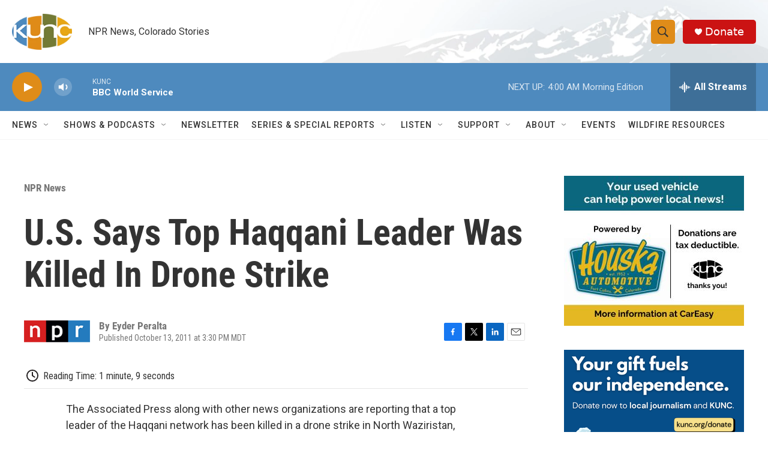

--- FILE ---
content_type: text/html; charset=utf-8
request_url: https://hosted.pushplanet.com/CDP/KUNC/subscription/inthenoco-embed
body_size: 59670
content:

<!DOCTYPE html>
<html xmlns="http://www.w3.org/1999/xhtml">
<head>
    <title>Preferences</title>
    <meta name="keywords" content="Landing Page">
    <meta name="description" content="PushPlanet is a drag-and-drop landing page builder with beautiful templates, forms, and is integrated with your Email Marketing and CRM software providers.">




        <link rel="shortcut icon" href="https://cdn.pushplanet.com/images/favicon/favicon-96x96.png" type="image/png" />
    <!--CSS-->

    <link rel="stylesheet" href="//cdn.pushplanet.com/editor/widget_hosted.css?cb=5633c01ade1740359b110f0b93bc6e25">


    

    <style id='element_styles' type='text/css'></style>



    <!--JS-->
        <link rel="stylesheet" href="//ajax.googleapis.com/ajax/libs/jqueryui/1.10.4/themes/smoothness/jquery-ui.css">
        <script type="text/javascript" src="//ajax.googleapis.com/ajax/libs/jquery/1.10.2/jquery.min.js"></script>
        <script type="text/javascript" src="//ajax.googleapis.com/ajax/libs/jqueryui/1.10.4/jquery-ui.min.js"></script>

    <script type="text/javascript">if (window.jQuery && $.holdReady) $.holdReady(true);</script>

    <script type="text/javascript" src="//ajax.googleapis.com/ajax/libs/webfont/1.5.18/webfont.js"></script>

    <script type="text/javascript" src="//cdn.pushplanet.com/static/lz-string-1.4.4-mod.min.js"></script>
    <script type="text/javascript" src="//cdn.pushplanet.com/editor/device-detection.js?cb=5633c01ade1740359b110f0b93bc6e25"></script>
    <script type="text/javascript">
        var settings = '';
        var PP_MODE = 'hosted';
        var PP_CACHE_VERSION = '5633c01ade1740359b110f0b93bc6e25';
        var PP_STAGE = '';
        var IS_DEV = false;
        var IS_PREVIEW = false;
        var USER_ID = '569';
        var USER_GUID = '8bf3195d06b7409dae56c6a79780f4dc';
        var PAGE_ID = '12520';
        var PAGE_GUID = '718ad82b929f4c17bdafea48ed3234a8';
        var PAGE_NAME = 'KUNC - Subscription Form - In The NoCo Embed';
        var PP_KWK = '[base64]';
        var GEO = {};
        var DEVICE = "";
        var DEVICE_TYPE = "";
        var DEVICE_TYPE_MOBILE_OVERRIDE = '';
        var UserPixelsSettings = '';
        var PixelsSettingsOverride = false;
        // Preview-only: if controller provided a device_type, expose it here
        var PREVIEW_FORCED_DEVICE = '';

        var usePC_Z_Prof = "";
        var btGlobalSubscriptionStatus = "";
        var isValidParse = true;
        var btSubscriberJson = {};
        var itSubscriberJson = {};
        var itMessageTypePolicy = '';
        var itProjectType = '';
        var it_lz = '';
        var bt_lz = '';

        var PP_COUPON_GROUP_POPULATE_OBJ = JSON.parse('{}');

        var PAGE_MODE = 'LP';
        var PC_PARTNER = '';
        var PC_LINK_VERSION = '';
        var PC_LISTS_OBJ = '';
        var PC_PROFILE_OBJ = '';
        var PC_EXTRA_OBJ = '';
        var PC_ALL_OBJ = '';
        var PC_INTEGRATION_ID = '';
        var PC_ERROR_PAGE = '';
        var DATA_STORAGE_TYPE = 'all';

        //parse PixelsJSONConfigs

        try {
            if (UserPixelsSettings != '' && typeof UserPixelsSettings === 'object') {
                let pageMobilePixelThreshold = UserPixelsSettings[PAGE_ID] || UserPixelsSettings["all"] || "";
                let currentWindowWidth = window.innerWidth;
                if (pageMobilePixelThreshold && typeof pageMobilePixelThreshold == 'number' && currentWindowWidth <= pageMobilePixelThreshold) {
                    DEVICE_TYPE = 'mobile';
                    PixelsSettingsOverride = true;
                }
            }
        } catch(err) {
            logger('ERROR: ' + e.message);
        }

        var window_loc_base = window.location.href.toLowerCase();
        if (window_loc_base.indexOf('http://') == 0) {
            window.location.href = "https://" + window.location.href.substring(7);
        }

        var LogIsPrinted = false;
        var LogDeferredArr = [];

        var logger = function(msg) {
            if (LogIsPrinted || localStorage.getItem('pp_show_logs') == '1') {
                console.log(msg);
                LogIsPrinted = true;
            }
            else {
                LogDeferredArr.push(msg);
            }
        };

        var logErrorText = function(function_name, msg) {
            if (function_name && function_name !== "logger") {
                logger('ERROR: ' + function_name + '() - ' + msg);
            }
        };

        var logError = function(e, function_name) {
            if (function_name && function_name !== "logger") {
                logger('ERROR: ' + function_name + '() - ' + e.message);
            }
        };

        var hideAllLogs = function () {
            LogIsPrinted = false;
            localStorage.removeItem("pp_show_logs");
        };

        var printAll = function() {
            if (typeof console !== "undefined") { 
                LogIsPrinted = true;
                for (var i = 0; i < LogDeferredArr.length; i++) {
                    console.log(LogDeferredArr[i]);
                }
                LogDeferredArr = [];
                localStorage.setItem('pp_show_logs', '1');
            }
        };








   

        var customJS = '';
        var customCSS = '';

        var masterCustomJS = {};
        masterCustomJS.CustomJSReady = '';
        masterCustomJS.CustomJSBeforeValidation = '';
        masterCustomJS.CustomJSBeforeSubmit = '';
        masterCustomJS.CustomJSAfterSubmit = '';
        masterCustomJS.CustomJSBeforeRedirect = '';
        masterCustomJS.CustomJSBeforeDownload = '';
        masterCustomJS.CustomJSBeforeChangePages = '';
        masterCustomJS.CustomJSAfterChangePages = '';
        masterCustomJS.CustomJSBeforeExit = '';


        if ('success' !== 'success') {
            logger('Controller Failure Step: ' + 'success');
            logger('HostedPagesName: ' + 'CDP');
        }




        logger('PageMode: ' + PAGE_MODE);
        logger('CacheBreakerSource: Cache_prod');
        logger('UserSource: ');
        logger('PageSource: ');
        logger('LZENC: false');
    </script>

    <!--Widget (deferred until device info is ready) -->
    <script type="text/javascript">
        (function(){
            // Defer deviceDetected event until all widgets finish loading
            window.__deferDeviceEvent = true;
            function loadScript(src) {
                return new Promise(function(resolve, reject){
                    var s = document.createElement('script');
                    s.type = 'text/javascript';
                    s.src = src;
                    // Ensure classic script execution semantics
                    s.async = false;
                    s.onload = function(){ resolve(); };
                    s.onerror = function(){ reject(new Error('Failed to load ' + src)); };
                    document.head.appendChild(s);
                });
            }

            var DEVICE_DETECT_CONFIG = {
                geoDeviceUrl: 'https://gdapi.pushplanet.com/', //'https://lightboxapi.azurewebsites.net/Event/GeoDeviceInternal',
                timeout: 3000
            };

            function detect() {
                return new Promise(function(resolve){
                    try {
                        // In preview, honor the device_type URL param (provided via ViewBag.DeviceType)
                        if (IS_PREVIEW === true || IS_PREVIEW === 'true') {
                            if (typeof PREVIEW_FORCED_DEVICE === 'string' && PREVIEW_FORCED_DEVICE.length > 0) {
                                var forced = PREVIEW_FORCED_DEVICE.toLowerCase() === 'mobile' ? 'mobile' : 'desktop';
                                return resolve({ deviceType: forced, isMobilePhone: forced === 'mobile', isTablet: false, source: 'preview' });
                            }
                        }
                        if (window.DeviceDetection) {
                            var d = new window.DeviceDetection(DEVICE_DETECT_CONFIG);
                            d.getDeviceInfo().then(resolve).catch(function(){ resolve(d.getUserAgentDeviceType()); });
                        } else {
                            resolve({ deviceType: (typeof DEVICE_TYPE === 'string' && DEVICE_TYPE) ? DEVICE_TYPE : 'desktop' });
                        }
                    } catch(e) { resolve({ deviceType: 'desktop' }); }
                });
            }

            function adjustFromDetection(info){
                try { window.DeviceInfo = info; } catch(e) {}
                try { if (window.DeviceDetection && typeof DeviceDetection.prototype.setDeviceInfo === 'function') { (new DeviceDetection(DEVICE_DETECT_CONFIG)).setDeviceInfo(info); } } catch(e) {}
                try { if (info && info.geo) { GEO = info.geo; } } catch(e) {}
                try { if (info && typeof info.device === 'string') { DEVICE = info.device; } } catch(e) {}
                try {
                    // pixel override check moved here from Razor block
                    if (typeof UserPixelsSettings !== 'undefined' && UserPixelsSettings && typeof UserPixelsSettings === 'object') {
                        var pageMobilePixelThreshold = UserPixelsSettings[PAGE_ID] || UserPixelsSettings["all"] || "";
                        var currentWindowWidth = window.innerWidth;
                        if (pageMobilePixelThreshold && typeof pageMobilePixelThreshold == 'number' && currentWindowWidth <= pageMobilePixelThreshold) {
                            DEVICE_TYPE = 'mobile';
                            PixelsSettingsOverride = true;
                        }
                    }
                } catch(e) { logger('pixels override move error: ' + e.message); }
                
                try {
                    var __pageWidth = '950';
                    if (__pageWidth && (info && (info.isMobilePhone === true || info.isTablet === true))) {
                        var __vp = document.querySelector('meta[name="viewport"]');
                        if (!__vp) { __vp = document.createElement('meta'); __vp.setAttribute('name', 'viewport'); document.head.appendChild(__vp); }
                        __vp.setAttribute('content', 'width=' + __pageWidth);
                    }
                } catch(e) { logger('viewport set error: ' + e.message); }
                // Re-apply original device selection logic using client DeviceType
                try {
                    var clientDt = 'desktop';
                    if (info) {
                        if (info.deviceType) clientDt = info.deviceType;
                        else if (info.isMobilePhone === true || info.isTablet === true) clientDt = 'mobile';
                    }

                    if (clientDt === 'desktop' && '1' === '1') {
                        settings = 'N4IgNghgng9grgFxALlAcwE4EsAmB9HDCNNCAIzAFMUBGAGhE1zw0oGcsAvcq2hp.GwAWMAO4oQlAG6UAdkgYQwWNLIkBjOQkoYQDUbgRCUATgCsABgZDKKoUmQ0ATGZMMAthAxossvAhgABxQrEDIIdQBrTHhZHBRQdRgwGF1kEG9wgAoXMzoAAlyCovyLAEo9RiIcLC0JAGIAM2aWyqxPNGp0ytZAyggHEFkYAFpe.[base64].qFm3O4sABEJyMpzOhHPRCMRDIMAv8sH18vVxvF1vdxYaABBQ9qtg-u9rw-kIEPo0P666HseNb7MBoH.[base64].[base64].2A6D4Ng-LZkxlVACSSQRR16lYArOVecZZjS7IdxwVVAAy0AfPkADUaxQNMeyBEIDVY7I1k4A1TrwXpPiyMZ4MAITtNMGByfIfYC8tq3xu1XvuD7fsIH2TzRHarwA.[base64].[base64].SCUoBJLgvm8Nhb7kQN8Jmx0xKY2kpTTGchFq41A16Ty.[base64].ufaCL0RgEOkDonR1KcnXCyTQnZMwavoESN47lODsiWAaJ1CpNWVkyQqKpQ87tjMM0nlTqRUuqEW-6mIH5W8Vw3x3OedrMydsi8Iz.[base64].0DiyvOJ9GJZeiFWD-yPWE7rKVsFRJy5wuJnHElKpe3ZN7H3vvm0oP9wHQPkDBcoGN.uFjidcxaKzi7IwsnLpLatst0WGWxcOwlzSR8gmpcbSM3VMOBmBklxD2TMuRNiQWHffutr1ZxuGTa1z7SoXdM8.BdDwlIiiXEtN.ObPjfca5ZbvKbWTA2.go6-3nTIZO9dALeo-OQKppCmjXNIC0b4qLQpldfJY3JqVc1FT007nye-cnvPqf52-lz-FV5xfK8F4ORXqjIvZOeV.dT9yibV1xurhvcOlLKfwX8erk3FT1A56wCMLwdpzzYA6XmEQvs.d7rtSBlWOkofd.rn310gq9Wgr7KTiKASFgk69GwG9-Q85OEiv0bY8f3xsD9c3Qs5.6.[base64].[base64].uwEBRgJKxqxEJVUmKkQImuUlGWY5xRxTyABZxP8ECIiY-E-YgYwbcs-mcXK.BN6x-y8kA2gAAGlkJrMwmCU9m8kVN.DIJIgZgpuRpnmuisckvST.JIi.[base64].F.g6GroSMAriqfCqg1PUIXB8AXIbIgEXvbF2T2YgH2UXAgEXt2f2QgGOUbP3PqTCrIuESUVVJyG.AMJFL4IKhfGHo1MMICZjJ1K6I.[base64].L9y0VDhChpZnmwoxiSXn40ZyXUbKk1pMWKWNosXto0W8W2T8WfxiBCUlQSUxh5x-oBpBpYAho6Rn6aVRGyh.xxHFKJHGVHa-xWUBZWgoVC6PyNQnmar-jKLUn9wiLxS6Q.zugMlC4lxaV0V6WqnM4jA0BSn-W5wBVFHXymJZATz2AICBA.j-T-TqA4D5wRFsCcjKBSAYB5zKgID-QZruD-TWQOj5glRxgbFIUGo0CBiDL-SDwdX2gIDdWBC9ULBsB5yP5Bb34TwsKuiGj-QmhUCWhqAMC4TNkZK4pGiBrBoICbVZBZDtS.ZmhoYzWrCwzJh6wsRIp7xTzTG.ZcpkJynYYnoTwiIymYafUYALxGUv4ADqaePo31ABteOggN8EgGaM4N9QABBQP1JeE8qlFUnGCSB8N5YAJOJiWYVGAQ-Q0iJuaIbAb6EUqwe4yYmEAAqgAOL5CvU3A37QyY1M2.[base64].psnEKFHnqDfOmdW9cTcahZUZq9SLVkLdfdaGI9c9SjeFNXfJste9uvFkASu1KwAgPjY3TxRsasBlOLS3W3Q9U9bDN3QsP3ZUVkB7BlCPcauPbICRmADxeVTVKwG.BAp9HhZoLKKkI3SskZVPXTnELgAMO.K9RlEFikNsLKK3XdQvV3SDWnv3aPePQOA.UjNoPkAAD7gOnzxR5zk5aDJhUDVLyAQNQMZR-U2qvB.5yB-qsCYTQmzIB3MnkVGXMlv1aFsB6yrYzlAqFXZ07BQ0A39130z2vWkNe0YCa0nK-0rTz0d2L3L2yDtSQPX06Ce3q0cM-060rQTwv5LUoMiNsVGVr2b3QNe6QD36UOyh5w0MyMxUJU8loxLXoMh6YNHysI.zpoBDVQfUKkrR.W2MFAZS90rLEOw2hmOxGWVQJIoo.z5DDCciNQDGrwyBX4yDyBsArH7m.kLA1KeOzE2ONiiO9BynA3oJCBNTxTONTY8WAaZNp5kMaNUPaOtG0N6NxWxXDFGNxPYMmKUB4MSkENgAZOyBZP3o5Ofzb0YBZhiTq08V3B04IAuSNQ1J11b7p2FXJNkGpO7HHBYBUAAx501LtOANdOkG3CUB9OqVs0l1.7kB2GIAnJQDVQzDKGV3hRIowDWNkH.[base64].J6wAlec6wJsJuBQvpn8BcKrpstEBQmqjVCiBQ-pjVMO-QdwmzucmBTj-Tv55Dmj1DJTujCUCV7oezqW2gVTbjNTuD-DczTTrrzzGNzxRtWkpi4t1EDts0CAoYskdopGOg2Lt9PL.JHAqgJ8.Tr18b-9RldEawKskQnKzN9IMbA8pjrZbAUApdtdmlroa9cwUQt8W9Y9XT7TnbVbT-r1PTGzcTrAXtso74sglwR8JYRA1Sp19tbbGBML4tILYL0SdzTY.dmBe8ZAERau2j9-qCzTrTNlcoVABQy7mBA-gSk8AbYABzMNPRRrAABgACTACNUgp3DrivtF49Hav5Aftfu6tBC.trj.txOYGaogcooDBCBzVRpZD0DGsKJlAQdQduPYH6lwcIdIdrhZCQxS3sptyqsYd.[base64].N5QjuLyoKFt5cEuCtFeCelf0KFWKukbVfNvqC1eITHsyDH7q3NcFtkaxds1eP5CwW9tZjoW.n9C71GZAuEhGUauNT20lvaMpvZvwRhf1ul1mP7CuUID01VqwyEanv.111303qtOy3Mq22q3iN6fcOFWUXMnBuYFr0exPf3cat1u4vGo3dn1m1LtxN31CiRSvWItpvhwHM4CwwXuUBZBA.PMItVr0qMVP1puPv6XyMTwhdid32k4sri1w-6t1S11c2TzmEkEAD8S4GutwtP7QZ1NltY6CWQMUFobAxs.kZQJrhYRg7TCX68gBlPMJF10KXcBQJyYhvuxGpGApQgjUapbobUcTcnKy57poOPuAhPaW4tsvkUhor1gBrPE8In-Q4N2vGVZPmBjrs3IFCAEPsgh3mBsPYkfLfjlAkF74Kbab8gGbVAK0TDubsJU3Dr1P.vPF-XhLxTOAxX8g3X5XlXuU1X4PhGw39XY3oZE3sfx803ADnTWY9Pl1e35AmcPvDr2zDbVGvgfPULc3ss68RcgfiVRNfqyy-J7gJGcwtY78W7OgbABQ6COgT9xtc939fDXd4.96ObRty.s9KnP9S9y.0fRt-vV8zNBLZzCwrTh3Sjg9Hs6.wjG92nLjoz9dqwAwNaE14tarK7PLPz4tlLljQxSgi7TNl1Kzk.wYqHwhexsFznfStgb9eGanWBgk23YQCeWZASCofwrpoxT-O7DAmvSgEJ1T4ogdviURW5eAf-GAASE0x-aYD1WrwW5kIEcb4CXO.TZXr.EHrADw4L.S6pDAIHYEiBGAEgWQKyAUCfOxNcZhPDla0tIowwVYLhHjg7EhAvgDpmJAajJ9BWf3EompVd4FAaAlgTASDyMrHdXQGAagcv0eYtN.6xjV0Bt0-ZGD4BOgEwa0wIHlsiBa3EsIrFeqfYgcdbQ-rVBJBXxWAJ8BKh.EoJoh8ge4PeCin8hyQyANBVDIESFyr9gKCVMbK9QSqWNLmNguxukLsFmD3eAPRIVwKTrAUnBwhcWg-wOZjx3mpzNGBcyubIZ7mtzTISZ2yFic16RQwrNgioCfRhCLg2apmmEBZBWh.[base64].BnhPBSBJRCwcjTShSM64lcqGZXaRqEJRRh8EiCAPWDAG1A4A86rfCcklQWCaBxu78Gbkd3yBMC66oohvjnAk6HdVqh1BysdRABsgjAa4Ecg4HQBVoCARAEgE.[base64].[base64].c08ddTij6ArRGVWMOlJ-sxWbStpDKbjAhJZKCnHkJU.aB0GZjSlmBg8xxXqWXg-yuTGp1cHinMQchFT.[base64].k0oFShkGMvyUPDcwO5yZXMnOTHN9wFzGiAePOEHmLluNSZ7mCPJPXfSx4Cc9kqqMfyzDrJIaOkkhm5NakBYBGzklZAZIHl9TEaKeSeSniUm8lNKr0zgC3k-k2Qk-w8gMkxKeIYFb2R-IfJ21Hzj5nS2JafPYDxLz5a5R0vlFSSTKYF05zqTKl5IAIGys8u062WAQ.G2y757.bzH6CDBhhwwP8xgimV0TR5SYwCngtkmlwn4iS18EQj8MgXy0pCd2ZWZ8EgVKFB8qhc.BoTlE.CdCehDyTxSMKcgkgphO9uYUgVnSaAF0y9P.JDARhIFA0rwj4UQSQKRZ0.TBEkXQWcTMCF3dyvERKTYIPRkCghDBEgWFzQSvC3eUCgVQWTOi28vvBTJRLnEl5YchSu-gDAMKgF0i54n.IgW6LuU18kEveE4nKKU8qJK8M.kxInyp8uJe0ZfKMrBlw0xJCKOGQpJUkYyzE5EmU0ZJKT-SLUlNI3xAS-L6GvJJKoEpWLMKgukpYJdKTzyylrmtjP6cqQBlxpmcvucKRgUiVGV9Sb.[base64].p2K2yRSowLG8Q5RK5KtWkxVjTUqBlRRqyt8LDwblZlSCuSqRXOsmVlU-ytVIaLhp7-rofhbEUEVeU-V5SKWW42OLArgqBFAyGFQipQs.hFTIVPquFxsqVSgMnXllXUH5A1RgEyoDtU-C.j.[base64].1S-ttGCAQ1jo.[base64].kEpsu0fodwamhUCAGG1ab1QV6tkNsBgDcg5gCAInZUEoJQBRAHIS9RVuqISrXtFW44LcIVgog2QlIHtWgDgBnr0gwYMgI0EDA0BzAOACwP6DIDthIYJgJGJQDTDqB.QEAdsCYHbAJlGg4YHAOoC1EMAV5cQBlHgEfwebQgRutjqbqjTm6LA7YBgDLjwBJBXgCAa3b4AFAv4ndsQV3Z4Hd2BrmQXul3W7sWAJq.xYAQPfIGD0Cgb0Een3XQmj1bJY9Ue5AP6Ad28EaA3IQeJnogCjwoAEgCeHrDgA5SkYAmGainTzo-Nj4SQAoN.GGBmpNAlQPrapo21EhgNno4nblAkA9hKg1kRsCgCa65i5IygfXS1s2DG7TECkDLeswYBSB69XQCwGyFjVpgxx-2yDc4BHEgA1wtAf0KnpAB57HAJgFfTLkXHC6QAMuDPQwE4pT7TgIAS3Qylt29b78vO6wGHoz19j9q6QQ0DUCkDtDyG.2cVUdVDR4QJ4m1S1R7HdD5AEU4iK-O6FANgGIDW07NJFFgNWgv9n.XAP9gmy.c4DhoLadrP-wy4SCGBieNmhoAkF3W9-TAy8igUIB3IeAbNCQWX7.ZZkqyVYAADkc978QKCAZjC4GM0xcfA2CN4JEGcAVBj5E4HIPqM2AYh05DQboMMH4mSS-5v9gNjAUOD1SKKDwfgh8HOpghwg-9lEMkGbkkhv.UYZkpyGbI9BrZIwfSH.ZkwvusjO-FaKVc1kWhuCKtW.2bV3evB.yJ4dQOegvDrKjwz80CO8HwDIwBPAkpGCBG0DP-ig9IZka.V0hJBB-BAAvC4BOQsgAg4YMoAgHgjUgUIw5PyObUdtOOkwIGEDBuaOkKAMGKEC33wb99oQU.U5MqBX7kAA-u.fUfjTbgvkgoJ.Y6seAp5M9skbPbnokCSIZE6dKgJIjElzxJJi8aSavD.iN6itrGwDYKG23PjO99EiMShn705HEQQ-lWNfta3j7BUJxmfXPq.EgBB4uoNEqMZEnjHdg9oNANMbwCzGJJUkiKDJOWMMAQdIW9Y23plDbGwYZ4vve0YOOD6UEI-qjWccn2j6QAs-7KfPrZC3HcI8tS9aAGEljwnjkx14.Qw-PzwFj3xpY.mr-OrGATro1vZsY71eQajux8EwPvQTQmLjtYuE8qFZNImyC1xrHd1t3W9blNt4h8WCEfFpiXxQ2zTaNovUoB.[base64].aqzp4s04pvjRVH7AKAYjpvt8176UAgYWc6foAKtHaZ--gfcfvSCwxaamEWGKGCniyxMIyYS1VgF.2UGZGZ5sgDYsnw4kZ8DihACQVs7.ZMCmCu9tgvUKaFtCBkQhYoqjh5H.IWAM0ABqSwnr.UzcSYLUSTlaR.A3ORcaBMXGbI6ds6q4O8D6BEgbVeECQDegv3Bj2AS8KHY3uiKqY8ANVJ3cPsiCLjOjtuyo30ZZ0G6bjeEN.aAFP04XJxQu-IOkEDCUB.Q6gOpd2BGBa7GgQ4cMJQDl0jBgw7YVouPgTLhgyAJgCALxYsAmQANKwHULZQgsSAjAn0SIHgCLh4B.mqIJma7oQs8aoLILWC30EXH.M0LcgRcdUnvzcaKtGJwdKRbYCwj8krAPAGQMfoc6iLl9dwG5bwAQA1LGSHy6AyI3pBhCoDSgLLE-BPxYY.qKqRWL-PEXArZFvJGGh2AaX0Ei4lyyRbIshW7VOVwYAxdIPU64L6QGXO5EwvhpsLTF1o3aECCEs.AkQKQKVRQCfZQAlF4sRyZn0SBJGj.AmtVK1FA4.[base64].[base64].Gvq4iYGtKchr5yisXcDGuCgJrSG-a4tYq2YN8HSgE.[base64].Te.A8n5TMdvkxOcpvi3H2kt8U5rdlveP-bhpiREXeidP3YnfwIXKE61vhPdb52oJ1mKNs4UK7rdqu7o8DPm2.bDdwOw1oHPZ2w7FZmTQXddv3H3bcNz29GcqeRby1a4uLT2cbvvaQ7qO4c-3fseUAO1eWqJ.Wdu3V2E7IW6p8nctup3hnwdss80.GeVmO7bTvLRk7mcsbS7QuY217cTu12an9d0M.U5LONamnrdlp.namdTmHA3d8c73d9Fznh7DAfffkSaPrXVJ49stHPebHT2k5ILy.bde2vWX0hq9ygFAGPtRb1Gruje3vZhCH2EXqL9IKofYMX2z9vBa-7ffvvi9lTz92.a.a6O7hP7.R7DT.Zkr.2ot1VmyLVfcD1Xw0uFwgEECgcwPL18DxB-YUqBSBUH-nPChg6I1YPxrkMya9JmmskOeNRDmVwtblcVblr5ChYJQ42uL3oX6QXa7o.oeMPjrsoDV2w6fqXXKCParh9q54fhpHr.D9O5UDesiOPrFW8R0i6keMWZHNxuRziYUfYAlAKjk5Oo5ViaPIbJJnRysbx0GOjHm2jO6Y9oAY29jCJ6xzCcy12POTVx3W-eMyekvsnua6m4k68cFPfH8pt26AFVsc34neT5J0W7Sc6hZn7znN8U5CcDbpbSTkbSk.lu1uMkBzht-zctO5OW3ROwt4zd8dFPkNpT05z0-9uEW67gzq2zc4zulmUdX27Z60-ef.bfE.j4u8VsWfZnlnAzkM0M4XdN3RnK73O7GcmfTOAd-Aet.8ezO7v2zFzlZ.7fXHFnF3dzlu.uPPcR2TjV7zdz25B3HPy7qGyu9O6i2-2rnR7hHe-8aefvm1q7p55qEg1vPY1fdhgPUZcA.OB7I9gFzciBeFwIXS4tWuC4hPz3LXfDqYLC541r2sXkgBw2i4PtH3aP9h-SI4ecP4XKgMuQl-qmJeP3SX0G6i-.YsDUvv721LZOGAZcaAJrIDuq2A4asQOuXFw6B-1d5fdXXxyDoV9ubQeivry4r7By9mldXWlXBoeV3NcVcEO2gZDtV34FYeQutXtDvVwdfjaGuWH61k19oDNecOoXFHm9La6XECP7Lwjh1868482AJH4Ad11noBveugbij.15AcDfGpg3Wjn47o-Q1RuW9KNrY2jfMfshwT2No4ym.PdpuibGb4t11rLeBOm9u4Kt-25reC2t32bvt6qebdS2h3YTkd12-NMYmXHApy7a14Lcdedb5X9JyfICcxPin6twdzqaG8-O.3T6bdxO.KelbznM7y53O7WfHuRnmzh5wh9HPruEzpb4pzu7OdLOk7B7lOwHeg8nudvX7m.Re9.cumn03Xus8d-6egfVv4H2d4e.nfXftvy7nO.d5.ctb5vziPAAB9WNAfJ3H3s70-4u-rOrvb7m7wD62ffuJnj31fe5pT2hBY1K4dD.Of30kVd9o9j5BJ8v3rnWTYL2ewifI8wulD8m6j.C8RfYXxPDHuIEx93vpBZkHyCGJx4Jd-CiXVAEl-bpfvG7KXO4Qe1.bOvZozAknoDdJ8YuyfFf7gDl5A6U88vOran3q5Lc08gBBrOnkaxK5wdSu8H5n5VxSDM9GeLPiIKzxUnVe2eF7NDiQLq7xBOejrzD412yHYdXWLX3n-6za4o-sAAvr1oLymvqMuuwvbr6o39c9eA2JAcX5Rwl7UdJeBwKX0kxG7hsZeQA6xkFHG.RsWPWTybvGyV9XWOOInFX3t644aD5vabw74b116O.lv-vlb6b.aeredeGv9bpvy15b9teZv-Tjv4re7djfevubpce28G8D.6.T35xIt9KfLf.TsPtb8-7qd.eNnKP3b2j52eXuZ.8cRr4c96cgeKnYH.p3xsu-vu-z.3qM6j6B.o-Qfu.t4Le4pP3vTve7872f4R8X.07yP6.5v9v.b-MfQuxH9OnNx0aAofBfw403.OHw.8X3F7W.8r.e2z.[base64].fTwED9KAYPxEdQ.GDXD9Qvb60kdo.aR31EvXMY19clHAN2T8NHNP3Dcx.eGwRto3IO0mBrEeNwL8k3Qr2L8mwQm1L8yvLt1H9jvGv1bc6.Obwa9G.KrwrcubVvxls6vQfz8cu.coOb9Kgvvzb8ag6fyH9wfYAMq8JvNWwHdmg6oMdMeTMdyK0lvI.xW8l.L73W8fvTbzX9M7U90B9kAu.3jN2nRUxAD5nXRwfdq7fdxgDV.JHwQD7nO7wWCAA-.w3dnvJ.w9trtV.0fdl.eH1gC07F6xg9m7MZy3813UHz38IfD23ADRgxfygDrg7YOucZgpd1.8Dg1tUQ8XnGU3QDFNTAPqNsAmo1BNcxfAMbAJAogOBcETKn0mdLA7hzxBqA-nSZ9aPbNCRCmA9Fw59wvdgLGwCQrgP6BBfB-yfsBPCl1t17dOizOtHdZ3Uj0dRD3TRgk9NkP919ETkKEBoQl.X1BeQroxk9ArFkNd0uQ19WzQhQmUwd0-Q8.WGNY.GL3z1C9YvXQow-OwlyMCgSvQiAYAGvQWAZgZEwz83Ham0BMaTFIPSBu9NIKZMMg2xyyD4THIMNCmbJfXCowQxwCcAN9Lox30sPA.SP1eCE.[base64].Jm1uMjvOP3SAQbJcJmMVwrMDXCIoDcNS9twuO2rtTQ6NWy9Dwhk04trQlkzPCJ9Dk1K9HQhWzRMTTB4x9cFwvEzBtnw.IFfC2Ad8PT84gtY2RsttX8IPD6TK0MhNTw2EztCwIh0O5NM3Cv278GzdU3vEbTZs1q8Bgg01KCOnLoKydJvMUABBNTEoF9NJ.dvx1tnTdoPqDugwUzYi7xEU1EitTKoLbd6IviL1tVgm8UbMfTWiK-DIAq4ImCV.f4N2D1.IEPg9ng0EJOCwfI7zVt5I703Ei.TZSM2D3.R7U.84A-4J.9EA4ELzt9vV4Mf9oI2SLVNPTBSJMiNgqpwsiLbW4PWdZg2720j..F4J7t-PCDSx9ZzfkKHslzf5wkBVzIMKHCETLcz19ZYemjYN8gWmmqhTzRMP-xrzU-BvNT5exTnxHzE3FNAXzDAjfN95D81wVr8IVB.[base64].LVy0KtHo8Kzt8iQaKyfo4rGfgOJErOykAMktVKwCtIYzy2ytwLXKx40IYpGOKtSY0q21FVosez7EAYwB2yRgHZX1Gj5A5q3V8VPTXwQdVAwV3UCtITQL09JXaQNN8rfc3zH1g5a31zFbfVawd9KAkABd99rEkANcPfBwMv0nAn325B5Yllz88g.e1yEcQY0R0-tI.H6yCCPXEILvCQABP0iCg3VP1DdNwmG3S8EgzLxMc.w1ILy9LHXOwIjU3IiPRDETXIOccmvKvzzdm9PoMki5bcvxZsmIyvz68e.JoO4jWgkoP4iXI5iMbd91Ab1r9ZvVJwa8e3CiJycJ.TOKn8k4mSIP96gEYNMidwyHVUibgnYMv9NIuyKCjDgkKL0i9.AyOf947S4PMjoAyyL8itveuP2DG4kEMciH.G9xTi3vC4KndPvU.[base64].AIIi8zYqLznD5HK2L9dE.VR1tiQ3JeDDctwuIKz8c.dojz9cvY8PSDgIwiPPDiIy8IDih.fIOq8CdCSOKDs49oLKDBIxoISdC4niOLjInMeLzjgnXvwTj6IkbyVtOgmOLH8pvMOIsTO3EeLn8jbCAMria7X4Jnj1IuuICiN.eyIe9jgw72ji73DuMnjxg6eN3iokueJiStIxeOCjdImszHjkkhZ07jt4iJIySoPDSOySG43JKbj8kztTXjQAjeK8i-nMyxrjMk.ePningvJOXjT40KIHt-7b5yHs.nPALvjTkQcP31V1NENZM34yj3p9exGgNxC6A5F2Z9.4okNYDwvHF3yB1DSWwpCb7KBOF937UXzY5bdBBNECdRLSRQSgHZl3QS5Pdl3ZjuXLmNwSeY7Xz5jCEjQOITDfbQJN9dAs31oSJYvQJMDPAhhLljeEhWJsDlY5z1Vi3PRwK4TNYvsRmTfPDwMESDY-yxC9ZQsRNdFpzGPwtilQ8IPi95ElP0USobFROO81EzCNjc3Y.Pw9jC.G0L0TQIv2KvDPE8bxYjTEjx3MSs4wJKsTo4lxLCA3E-xMTjLEuoOcSGguOLsSigjlMjivEl0hMTBTXoPcSI4wp3o1gkw21CSt4lpN-i.gipOiTAQ6pKPijgpYLy02484Jf9Ukn4OrjNU370qSdUgeJqSh43ZwO9o7QpPbjik01JUj0k2p3aSkg61MPi27fVJdt9nbxMA8y7aH2P8p41pItTpgq1I.[base64].lI8SuvASJZSKgsVPa8i4wVPlNc46DPzi6IhVNHclU1yLLj5.JSLCStgyJK1Ssk71JjS7UnfxXj8AI1K6cJ4mHzNT3UyD0tTtU6NLPduk-1KcjR4nrwIz3vUNLSTw0sjLYyKMjjPmDqMwAPqTA0yH2DTVUw.[base64].f3HiTUpjLdThM8pNEyOkqpJtS9U5uIKS-M0uIEyxg5jK-yPU8jN-zKMx7MkyEk6TOlT-MppJKT1UiD1uyv.aHPEyb.J7Joy0AnTL0zewxwFwD00sQMbBGAszJzSLM8gKk0C0j-IQdFk7-IYDnMhzOASefTgP59IErzOgT-AltO3BhAwLMnD8Q0LIV8RoiLMHSsE4dJiznk.BNeSEsohOGtp0lLJqs0s4wNM8l0jLJXTZYiwPXTmE8FIYdt0o1zVjzrDWPKzD0yrOPSas-GJRT3rBrMvSms69MVD5w-9IJTog-2I.DVE52Oz9yU3P0pShs.LysdaU39PpT03SbMDigM4OJU05s.[base64].s7gIAA_';
                        DEVICE_TYPE = 'desktop';
                        DEVICE_TYPE_MOBILE_OVERRIDE = '';
                        customJS = '// jshint maxerr:10000\nvar urlStart = \u0027https://jsapi.lightboxcdn.com\u0027;\nvar userGuid = \u00228bf3195d06b7409dae56c6a79780f4dc\u0022; //the Long Alphanumeric 32 character GUID\nvar integrationIdCdp = \u00222217\u0022; //the Short Integer ID (5 to 6 numbers long) - integration ID for CDP project\nvar integrationIdDefault = \u00224018\u0022; //the Short Integer ID (5 to 6 numbers long) - integration ID for Station project\nvar clientId = \u0022KUNC\u0022;\nvar platform = \u0022p\u0022;\nvar responseFormat = \u0022jsonp\u0022; //(must be either \u0022jsonp\u0022 or \u0022json\u0022)\nvar customSignupSource = window.PAGE_NAME \u0026\u0026 typeof window.PAGE_NAME === \u0027string\u0027 ? \u0027pushplanet_\u0027 \u002B window.PAGE_NAME.trim() : \u0027\u0027; // for user \u0022signup_source\u0022 value (string).\n\n\n\nvar stationMarketingChannelId = 131609;\n\n\nvar stationOptInId1 = 177221;\n\n\nlet userData = {};\n\nvar GetIterableUserById = function(uid, integrationId, callback) {\n    showLoading();\n    var finalUrl = urlStart \u002B \u0027/it9nrcf8em5qe7t85c9/v1/iterable/GetUserById?user_guid=\u0027 \u002B userGuid \u002B \u0027\u0026integration_id=\u0027 \u002B integrationId \u002B \u0027\u0026platform=\u0027 \u002B platform \u002B \u0027\u0026format=\u0027 \u002B responseFormat \u002B \u0027\u0026userid=\u0027 \u002B uid;\n    $.ajax({\n        dataType: \u0027jsonp\u0027,\n        url: finalUrl,\n        success: function(data) {\n            if (data \u0026\u0026 typeof data === \u0027object\u0027 \u0026\u0026 data !== null \u0026\u0026 data.hasOwnProperty(\u0027success\u0027) \u0026\u0026 data.success) {\n                if (data.hasOwnProperty(\u0027payload\u0027) \u0026\u0026 data.payload.user \u0026\u0026 data.payload.user.hasOwnProperty(\u0027email\u0027)) {\n                    logger(\u0027GetUserByEmail: Found Iterable User ==\u003E\u0027);\n                    logger(data);\n                    logger(data.payload.user);\n                    userData = data.payload.user;\n                    callback(userData, true);\n                    //user the user object to Populate all the user data on the page\n                } else {\n                    //isNewEmail = true;\n                    callback(user = null, false);\n                    logger(\u0027GetUserByEmail: Invalid Iterable User Payload ==\u003E\u0027);\n                    logger(data);\n                }\n            } else {\n                logger(\u0027GetUserByEmail: JSONP ==\u003E failure\u0027);\n                logger(data);\n            }\n        },\n        error: function(htmltext, textStatus, errorThrown) {\n            logger(\u0027GetUserByEmail: JSONP ==\u003E error\u0027);\n            logger(textStatus);\n        }\n    });\n};\n\n// if the email addres field is different, update \u0022field2\u0022 in this block of code and anywhere else it appears\nwindow.updateIterableSubscription = function() {\n    var email = \u0027\u0027;\n    if ($(\u0027#field3\u0027).val() !== \u0022\u0022) {\n        email = $(\u0027#field3\u0027).val();\n    }\n\n    const affiliation = clientId; // assuming always four characters\n\n    if (!email.includes(affiliation, 0)) {\n        $(\u0022#field3\u0022).val(generateUserID(email, affiliation));\n    }\n\n    if (!email.includes(affiliation, 0)) {\n        $(\u0022#field3\u0022).val(generateUserID(email, affiliation));\n    }\n\n    GetIterableUserById($(\u0027#field3\u0027).val(), integrationIdCdp, function(data, status) {\n        if (status) {\n            let subscribedMessageIDs = data.dataFields.subscribedMessageTypeIds;\n            UpdateUserSubscriptionsCdp(false, subscribedMessageIDs);\n        } else {\n            newIterableUser(integrationIdCdp);\n        }\n    });\n\n\n    GetIterableUserById($(\u0027#field3\u0027).val(), integrationIdDefault, function(data, status) {\n        if (status) {\n            let subscribedMessageIDs = data.dataFields.subscribedMessageTypeIds;\n            UpdateUserSubscriptionsDefault(false, subscribedMessageIDs);\n        } else {\n            newIterableUser(integrationIdDefault);\n        }\n    });\n}\n\n\n\nwindow.UpdateUserSubscriptionsCdp = function(isNew, subscribedMessageIDs) {\n\n    if (isNew) {\n        userData.dataFields = {};\n        userData.dataFields.subscribedMessageTypeIds = [];\n        userData.dataFields.unsubscribedMessageTypeIds = [];\n        userData.dataFields.userListIds = [];\n        userData.dataFields.unsubscribedChannelIds = [];\n        userData.dataFields.emailListIds = [];\n\n    }\n    //For checking previously selected message IDs\n    let presubscribedMessageIDs = \u0027\u0027;\n    if (subscribedMessageIDs !== undefined) {\n        if (subscribedMessageIDs !== 0) {\n            presubscribedMessageIDs = subscribedMessageIDs.toString();\n        }\n    }\n    //For checking previously selected message IDs\n    let payload = null;\n\n    var unsubscribedMessageTypeIds = [];\n    var emailListIds = [];\n    var subscription_json = {};\n\n    if ($(\u0027#field3\u0027).val() !== \u0022\u0022) {\n        subscription_json.userId = $(\u0027#field3\u0027).val();\n    }\n\n\n\n\n    if (userData.dataFields.unsubscribedChannelIds.includes(81862)) {\n        userData.dataFields.unsubscribedChannelIds = userData.dataFields.unsubscribedChannelIds.filter(id =\u003E id !== 81862);\n    }\n\n\n    //Added by Tay for including the message type IDs if user deselect some of the checkboxes\n    var mergedsubscribedMessageTypeIds = [];\n    if (presubscribedMessageIDs !== \u0027\u0027) {\n        mergedsubscribedMessageTypeIds = userData.dataFields.subscribedMessageTypeIds.concat(presubscribedMessageIDs.split(\u0022,\u0022).map(Number));\n    } else {\n        mergedsubscribedMessageTypeIds = userData.dataFields.subscribedMessageTypeIds;\n    }\n    subscription_json.subscribedMessageTypeIds = [...new Set(mergedsubscribedMessageTypeIds.flat())];\n    //Added by Tay for including the message type IDs if user deselect some of the checkboxes\n\n    //subscription_json.subscribedMessageTypeIds = [...new Set(userData.dataFields.subscribedMessageTypeIds)];\n\n    //subscription_json.unsubscribedMessageTypeIds = [...new Set(userData.dataFields.unsubscribedMessageTypeIds)];\n\n    subscription_json.userListIds = [...new Set(userData.dataFields.userListIds)];\n\n    subscription_json.emailListIds = [...new Set(userData.dataFields.userListIds)];\n\n\n    subscription_json.unsubscribedChannelIds = [...new Set(userData.dataFields.unsubscribedChannelIds)];\n\n\n\n    var subscription_json_lz_encoded = LZString.compressToBase64(JSON.stringify(subscription_json));\n\n    var finalUrl = urlStart \u002B \u0027/it9nrcf8em5qe7t85c9/v1/iterable/UpdateUserSubscriptions?user_guid=\u0027 \u002B userGuid \u002B \u0027\u0026integration_id=\u0027 \u002B integrationIdCdp \u002B \u0027\u0026platform=\u0027 \u002B platform \u002B \u0027\u0026format=\u0027 \u002B responseFormat \u002B \u0027\u0026subscription_json_lz_encoded=\u0027 \u002B subscription_json_lz_encoded;\n    $.ajax({\n        dataType: \u0027jsonp\u0027,\n        url: finalUrl,\n        success: function(data) {\n            if (data \u0026\u0026 typeof data === \u0027object\u0027 \u0026\u0026 data !== null \u0026\u0026 data.hasOwnProperty(\u0027success\u0027) \u0026\u0026 data.success) {\n                hideLoading();\n                //processSubmit(\u0027\u0027, \u0027form1\u0027);\n            }\n        },\n        error: function(htmltext, textStatus, errorThrown) {}\n    });\n};\n\n\nwindow.UpdateUserSubscriptionsDefault = function(isNew, subscribedMessageIDs) {\n\n    if (isNew) {\n        userData.dataFields = {};\n        userData.dataFields.subscribedMessageTypeIds = [];\n        userData.dataFields.unsubscribedMessageTypeIds = [];\n        userData.dataFields.userListIds = [];\n        userData.dataFields.unsubscribedChannelIds = [];\n    }\n\n    if (!userData.dataFields) {\n        userData.dataFields = {};\n    }\n    if (!Array.isArray(userData.dataFields.subscribedMessageTypeIds)) {\n        userData.dataFields.subscribedMessageTypeIds = [];\n    }\n    if (!Array.isArray(userData.dataFields.unsubscribedMessageTypeIds)) {\n        userData.dataFields.unsubscribedMessageTypeIds = [];\n    }\n    if (!Array.isArray(userData.dataFields.userListIds)) {\n        userData.dataFields.userListIds = [];\n    }\n    if (!Array.isArray(userData.dataFields.unsubscribedChannelIds)) {\n        userData.dataFields.unsubscribedChannelIds = [];\n    }\n\n    //For checking previously selected message IDs\n    let presubscribedMessageIDs = \u0027\u0027;\n    if (subscribedMessageIDs !== undefined) {\n        if (subscribedMessageIDs !== 0) {\n            presubscribedMessageIDs = subscribedMessageIDs.toString();\n        }\n    }\n    //For checking previously selected message IDs\n    let payload = null;\n\n    var unsubscribedMessageTypeIds = [];\n    var emailListIds = [];\n    var subscription_json = {};\n\n    if ($(\u0027#field3\u0027).val() !== \u0022\u0022) {\n        subscription_json.userId = $(\u0027#field3\u0027).val();\n    }\n\n// Subscribe to Opt-in Message Type: \n    if ($(\u0027#field3\u0027).val() !== \u0022\u0022) {\n        userData.dataFields.subscribedMessageTypeIds.push(stationOptInId1);\n        if (userData.dataFields.unsubscribedMessageTypeIds.indexOf(stationOptInId1) \u003E -1) userData.dataFields.unsubscribedMessageTypeIds.splice(userData.dataFields.unsubscribedMessageTypeIds.indexOf(stationOptInId1), 1);\n    } else {\n        userData.dataFields.unsubscribedMessageTypeIds.push(stationOptInId1);\n        if (userData.dataFields.subscribedMessageTypeIds.indexOf(stationOptInId1) \u003E -1) userData.dataFields.subscribedMessageTypeIds.splice(userData.dataFields.subscribedMessageTypeIds.indexOf(stationOptInId1), 1);\n    }\n\n\n\n    // Add to Submitted Form - In the NoCo list\n    userData.dataFields.userListIds.push(8543295);\n    \n    // Add to Subscription Form Submissions list\n    userData.dataFields.userListIds.push(8543323);\n\n\n    if (userData.dataFields.unsubscribedChannelIds.includes(stationMarketingChannelId)) {\n        userData.dataFields.unsubscribedChannelIds = userData.dataFields.unsubscribedChannelIds.filter(id =\u003E id !== stationMarketingChannelId);\n    }\n\n    //Added by Tay for including the message type IDs if user deselect some of the checkboxes\n    var mergedsubscribedMessageTypeIds = [];\n    if (presubscribedMessageIDs !== \u0027\u0027) {\n        mergedsubscribedMessageTypeIds = userData.dataFields.subscribedMessageTypeIds.concat(presubscribedMessageIDs.split(\u0022,\u0022).map(Number));\n    } else {\n        mergedsubscribedMessageTypeIds = userData.dataFields.subscribedMessageTypeIds;\n    }\n    subscription_json.subscribedMessageTypeIds = [...new Set(mergedsubscribedMessageTypeIds.flat())];\n    //Added by Tay for including the message type IDs if user deselect some of the checkboxes\n\n    //subscription_json.subscribedMessageTypeIds = [...new Set(userData.dataFields.subscribedMessageTypeIds)];\n\n    //subscription_json.unsubscribedMessageTypeIds = [...new Set(userData.dataFields.unsubscribedMessageTypeIds)];\n\n    subscription_json.emailListIds = [...new Set(userData.dataFields.userListIds)];\n\n    subscription_json.unsubscribedChannelIds = [...new Set(userData.dataFields.unsubscribedChannelIds)];\n\n\n\n\n    var subscription_json_lz_encoded = LZString.compressToBase64(JSON.stringify(subscription_json));\n\n    var finalUrl = urlStart \u002B \u0027/it9nrcf8em5qe7t85c9/v1/iterable/UpdateUserSubscriptions?user_guid=\u0027 \u002B userGuid \u002B \u0027\u0026integration_id=\u0027 \u002B integrationIdDefault \u002B \u0027\u0026platform=\u0027 \u002B platform \u002B \u0027\u0026format=\u0027 \u002B responseFormat \u002B \u0027\u0026subscription_json_lz_encoded=\u0027 \u002B subscription_json_lz_encoded;\n    $.ajax({\n        dataType: \u0027jsonp\u0027,\n        url: finalUrl,\n        success: function(data) {\n            if (data \u0026\u0026 typeof data === \u0027object\u0027 \u0026\u0026 data !== null \u0026\u0026 data.hasOwnProperty(\u0027success\u0027) \u0026\u0026 data.success) {\n                hideLoading();\n                //processSubmit(\u0027\u0027, \u0027form1\u0027);\n            }\n        },\n        error: function(htmltext, textStatus, errorThrown) {}\n    });\n};\n\n\n\n\nwindow.newIterableUser = function(integrationId) {\n    let payload = {};\n\n    var newUser = {};\n\n    if ($(\u0027#field3\u0027).val() !== \u0022\u0022) {\n        payload.userId = $(\u0027#field3\u0027).val();\n    }\n\n\n\n    if ($(\u0027#field1\u0027).val() !== \u0022\u0022) {\n        if (!payload.dataFields) {\n            payload.dataFields = {};\n        }\n        payload.dataFields.first_name = $(\u0027#field1\u0027).val();\n    }\n\n    if ($(\u0027#field2\u0027).val() !== \u0022\u0022) {\n        if (!payload.dataFields) {\n            payload.dataFields = {};\n        }\n        payload.dataFields.last_name = $(\u0027#field2\u0027).val();\n        payload.dataFields.email = $(\u0022#field3\u0022).val().substr(4, $(\u0022#field3\u0022).val().length);\n\n    }\n\n    // Populate the custom \u0022signup_source\u0022 field for new users. \n    if (customSignupSource) {\n        payload.dataFields = payload.dataFields || {};\n        payload.dataFields.signup_source = customSignupSource;\n    }\n    var newUser_json_lz_encoded = LZString.compressToBase64(JSON.stringify(payload));\n\n    var finalUrl = urlStart \u002B \u0027/it9nrcf8em5qe7t85c9/v1/iterable/AddOrUpdateUser?user_guid=\u0027 \u002B userGuid \u002B \u0027\u0026integration_id=\u0027 \u002B integrationId \u002B \u0027\u0026platform=\u0027 \u002B platform \u002B \u0027\u0026format=\u0027 \u002B responseFormat \u002B \u0027\u0026user_json_lz_encoded=\u0027 \u002B newUser_json_lz_encoded;\n    $.ajax({\n        dataType: \u0027jsonp\u0027,\n        url: finalUrl,\n        success: function(data) {\n            if (data \u0026\u0026 typeof data === \u0027object\u0027 \u0026\u0026 data !== null \u0026\u0026 data.hasOwnProperty(\u0027success\u0027) \u0026\u0026 data.success) {\n                if (integrationId === integrationIdCdp)\n                    UpdateUserSubscriptionsCdp(true);\n                else\n                    UpdateUserSubscriptionsDefault(true);\n            }\n        },\n        error: function(htmltext, textStatus, errorThrown) {}\n    });\n};\n\n\nfunction generateUserID(email, affiliation) {\n    // Convert the affiliation to uppercase\n    affiliation = affiliation.toUpperCase();\n\n    // Convert the email to lowercase\n    const lowercaseEmail = email.toLowerCase();\n    // Combine the uppercase affiliation and lowercase email to form the userID\n    const userID = \u0060${affiliation}${lowercaseEmail}\u0060;\n\n    return userID;\n}\n\n\nconst observer = new MutationObserver(() =\u003E {\n    const layout = document.getElementById(\u0022layout\u0022);\n    const field3 = document.getElementById(\u0022field3_wrapper\u0022);\n    const button1 = document.getElementById(\u0022button1_wrapper\u0022);\n\n    if (layout \u0026\u0026 field3 \u0026\u0026 button1) {\n        layout.insertBefore(field3, button1);\n        logger(\u0022Moved #field3_wrapper above #button1_wrapper.\u0022);\n\n        // Done observing\n        observer.disconnect();\n    }\n});\n\nobserver.observe(document.body, {\n    childList: true,\n    subtree: true,\n});';
                        customCSS = '';
                        logger('DesktopSettings_1');
                    }
                    else if (clientDt === 'mobile' && '1' === '1') {
                        settings = 'N4IgNghgng9grgFxALlAcwE4EsAmB9HDCNNCAIzAFMUBGAGhE1zw0oGcsAvcq2hp.GwAWMAO4oQlAG6UAdkgYQwWNLIkBjOQkoYQDUbgRCUATgCsABgZDKKoUmQ0ATGZMMAthAxossvAhgABxQrEDIIdQBrTHhZHBRQdRgwGF1kEG9wgAoXMzoAAlyCovyLAEo9RiIcLC0JAGIAM2aWyqxPNGp0ytZAyggHEFkYAFpe.[base64].qFm3O4sABEJyMpzOhHPRCMRDIMAv8sH18vVxvF1vdxYaABBQ9qtg-u9rw-kIEPo0P666HseNb7MBoH.[base64].[base64].2A6D4Ng-LZkxlVACSSQRR16lYArOVecZZjS7IdxwVVAAy0AfPkADUaxQNMeyBEIDVY7I1k4A1TrwXpPiyMZ4MAITtNMGByfIfYC8tq3xu1XvuD7fsIH2TzRHarwA.[base64].[base64].SCUoBJLgvm8Nhb7kQN8Jmx0xKY2kpTTGchFq41A16Ty.[base64].ufaCL0RgEOkDonR1KcnXCyTQnZMwavoESN47lODsiWAaJ1CpNWVkyQqKpQ87tjMM0nlTqRUuqEW-6mIH5W8Vw3x3OedrMydsi8Iz.[base64].0DiyvOJ9GJZeiFWD-yPWE7rKVsFRJy5wuJnHElKpe3ZN7H3vvm0oP9wHQPkDBcoGN.uFjidcxaKzi7IwsnLpLatst0WGWxcOwlzSR8gmpcbSM3VMOBmBklxD2TMuRNiQWHffutr1ZxuGTa1z7SoXdM8.BdDwlIiiXEtN.ObPjfca5ZbvKbWTA2.go6-3nTIZO9dALeo-OQKppCmjXNIC0b4qLQpldfJY3JqVc1FT007nye-cnvPqf52-lz-FV5xfK8F4ORXqjIvZOeV.dT9yibV1xurhvcOlLKfwX8erk3FT1A56wCMLwdpzzYA6XmEQvs.d7rtSBlWOkofd.rn310gq9Wgr7KTiKASFgk69GwG9-Q85OEiv0bY8f3xsD9c3Qs5.6.[base64].[base64].uwEBRgJKxqxEJVUmKkQImuUlGWY5xRxTyABZxP8ECIiY-E-YgYwbcs-mcXK.BN6x-y8kA2gAAGlkJrMwmCU9m8kVN.DIJIgZgpuRpnmuisckvST.JIi.[base64].F.g6GroSMAriqfCqg1PUIXB8AXIbIgEXvbF2T2YgH2UXAgEXt2f2QgGOUbP3PqTCrIuESUVVJyG.AMJFL4IKhfGHo1MMICZjJ1K6I.[base64].L9y0VDhChpZnmwoxiSXn40ZyXUbKk1pMWKWNosXto0W8W2T8WfxiBCUlQSUxh5x-oBpBpYAho6Rn6aVRGyh.xxHFKJHGVHa-xWUBZWgoVC6PyNQnmar-jKLUn9wiLxS6Q.zugMlC4lxaV0V6WqnM4jA0BSn-W5wBVFHXymJZATz2AICBA.j-T-TqA4D5wRFsCcjKBSAYB5zKgID-QZruD-TWQOj5glRxgbFIUGo0CBiDL-SDwdX2gIDdWBC9ULBsB5yP5Bb34TwsKuiGj-QmhUCWhqAMC4TNkZK4pGiBrBoICbVZBZDtS.ZmhoYzWrCwzJh6wsRIp7xTzTG.ZcpkJynYYnoTwiIymYafUYALxGUv4ADqaePo31ABteOggN8EgGaM4N9QABBQP1JeE8qlFUnGCSB8N5YAJOJiWYVGAQ-Q0iJuaIbAb6EUqwe4yYmEAAqgAOL5CvU3A37QyY1M2.[base64].psnEKFHnqDfOmdW9cTcahZUZq9SLVkLdfdaGI9c9SjeFNXfJste9uvFkASu1KwAgPjY3TxRsasBlOLS3W3Q9U9bDN3QsP3ZUVkB7BlCPcauPbICRmADxeVTVKwG.BAp9HhZoLKKkI3SskZVPXTnELgAMO.K9RlEFikNsLKK3XdQvV3SDWnv3aPePQOA.UjNoPkAAD7gOnzxR5zk5aDJhUDVLyAQNQMZR-U2qvB.5yB-qsCYTQmzIB3MnkVGXMlv1aFsB6yrYzlAqFXZ07BQ0A39130z2vWkNe0YCa0nK-0rTz0d2L3L2yDtSQPX06Ce3q0cM-060rQTwv5LUoMiNsVGVr2b3QNe6QD36UOyh5w0MyMxUJU8loxLXoMh6YNHysI.zpoBDVQfUKkrR.W2MFAZS90rLEOw2hmOxGWVQJIoo.z5DDCciNQDGrwyBX4yDyBsArH7m.kLA1KeOzE2ONiiO9BynA3oJCBNTxTONTY8WAaZNp5kMaNUPaOtG0N6NxWxXDFGNxPYMmKUB4MSkENgAZOyBZP3o5Ofzb0YBZhiTq08V3B04IAuSNQ1J11b7p2FXJNkGpO7HHBYBUAAx501LtOANdOkG3CUB9OqVs0l1.7kB2GIAnJQDVQzDKGV3hRIowDWNkH.[base64].J6wAlec6wJsJuBQvpn8BcKrpstEBQmqjVCiBQ-pjVMO-QdwmzucmBTj-Tv55Dmj1DJTujCUCV7oezqW2gVTbjNTuD-DczTTrrzzGNzxRtWkpi4t1EDts0CAoYskdopGOg2Lt9PL.JHAqgJ8.Tr18b-9RldEawKskQnKzN9IMbA8pjrZbAUApdtdmlroa9cwUQt8W9Y9XT7TnbVbT-r1PTGzcTrAXtso74sglwR8JYRA1Sp19tbbGBML4tILYL0SdzTY.dmBe8ZAERau2j9-qCzTrTNlcoVABQy7mBA-gSk8AbYABzMNPRRrAABgACTACNUgp3DrivtF49Hav5Aftfu6tBC.trj.txOYGaogcooDBCBzVRpZD0DGsKJlAQdQduPYH6lwcIdIdrhZCQxS3sptyqsYd.[base64].N5QjuLyoKFt5cEuCtFeCelf0KFWKukbVfNvqC1eITHsyDH7q3NcFtkaxds1eP5CwW9tZjoW.n9C71GZAuEhGUauNT20lvaMpvZvwRhf1ul1mP7CuUID01VqwyEanv.111303qtOy3Mq22q3iN6fcOFWUXMnBuYFr0exPf3cat1u4vGo3dn1m1LtxN31CiRSvWItpvhwHM4CwwXuUBZBA.PMItVr0qMVP1puPv6XyMTwhdid32k4sri1w-6t1S11c2TzmEkEAD8S4GutwtP7QZ1NltY6CWQMUFobAxs.kZQJrhYRg7TCX68gBlPMJF10KXcBQJyYhvuxGpGApQgjUapbobUcTcnKy57poOPuAhPaW4tsvkUhor1gBrPE8In-Q4N2vGVZPmBjrs3IFCAEPsgh3mBsPYkfLfjlAkF74Kbab8gGbVAK0TDubsJU3Dr1P.vPF-XhLxTOAxX8g3X5XlXuU1X4PhGw39XY3oZE3sfx803ADnTWY9Pl1e35AmcPvDr2zDbVGvgfPULc3ss68RcgfiVRNfqyy-J7gJGcwtY78W7OgbABQ6COgT9xtc939fDXd4.96ObRty.s9KnP9S9y.0fRt-vV8zNBLZzCwrTh3Sjg9Hs6.wjG92nLjoz9dqwAwNaE14tarK7PLPz4tlLljQxSgi7TNl1Kzk.wYqHwhexsFznfStgb9eGanWBgk23YQCeWZASCofwrpoxT-O7DAmvSgEJ1T4ogdviURW5eAf-GAASE0x-aYD1WrwW5kIEcb4CXO.TZXr.EHrADw4L.S6pDAIHYEiBGAEgWQKyAUCfOxNcZhPDla0tIowwVYLhHjg7EhAvgDpmJAajJ9BWf3EompVd4FAaAlgTASDyMrHdXQGAagcv0eYtN.6xjV0Bt0-ZGD4BOgEwa0wIHlsiBa3EsIrFeqfYgcdbQ-rVBJBXxWAJ8BKh.EoJoh8ge4PeCin8hyQyANBVDIESFyr9gKCVMbK9QSqWNLmNguxukLsFmD3eAPRIVwKTrAUnBwhcWg-wOZjx3mpzNGBcyubIZ7mtzTISZ2yFic16RQwrNgioCfRhCLg2apmmEBZBWh.[base64].BnhPBSBJRCwcjTShSM64lcqGZXaRqEJRRh8EiCAPWDAG1A4A86rfCcklQWCaBxu78Gbkd3yBMC66oohvjnAk6HdVqh1BysdRABsgjAa4Ecg4HQBVoCARAEgE.[base64].[base64].c08ddTij6ArRGVWMOlJ-sxWbStpDKbjAhJZKCnHkJU.aB0GZjSlmBg8xxXqWXg-yuTGp1cHinMQchFT.[base64].k0oFShkGMvyUPDcwO5yZXMnOTHN9wFzGiAePOEHmLluNSZ7mCPJPXfSx4Cc9kqqMfyzDrJIaOkkhm5NakBYBGzklZAZIHl9TEaKeSeSniUm8lNKr0zgC3k-k2Qk-w8gMkxKeIYFb2R-IfJ21Hzj5nS2JafPYDxLz5a5R0vlFSSTKYF05zqTKl5IAIGys8u062WAQ.G2y757.bzH6CDBhhwwP8xgimV0TR5SYwCngtkmlwn4iS18EQj8MgXy0pCd2ZWZ8EgVKFB8qhc.BoTlE.CdCehDyTxSMKcgkgphO9uYUgVnSaAF0y9P.JDARhIFA0rwj4UQSQKRZ0.TBEkXQWcTMCF3dyvERKTYIPRkCghDBEgWFzQSvC3eUCgVQWTOi28vvBTJRLnEl5YchSu-gDAMKgF0i54n.IgW6LuU18kEveE4nKKU8qJK8M.kxInyp8uJe0ZfKMrBlw0xJCKOGQpJUkYyzE5EmU0ZJKT-SLUlNI3xAS-L6GvJJKoEpWLMKgukpYJdKTzyylrmtjP6cqQBlxpmcvucKRgUiVGV9Sb.[base64].p2K2yRSowLG8Q5RK5KtWkxVjTUqBlRRqyt8LDwblZlSCuSqRXOsmVlU-ytVIaLhp7-rofhbEUEVeU-V5SKWW42OLArgqBFAyGFQipQs.hFTIVPquFxsqVSgMnXllXUH5A1RgEyoDtU-C.j.[base64].1S-ttGCAQ1jo.[base64].kEpsu0fodwamhUCAGG1ab1QV6tkNsBgDcg5gCAInZUEoJQBRAHIS9RVuqISrXtFW44LcIVgog2QlIHtWgDgBnr0gwYMgI0EDA0BzAOACwP6DIDthIYJgJGJQDTDqB.QEAdsCYHbAJlGg4YHAOoC1EMAV5cQBlHgEfwebQgRutjqbqjTm6LA7YBgDLjwBJBXgCAa3b4AFAv4ndsQV3Z4Hd2BrmQXul3W7sWAJq.xYAQPfIGD0Cgb0Een3XQmj1bJY9Ue5AP6Ad28EaA3IQeJnogCjwoAEgCeHrDgA5SkYAmGainTzo-Nj4SQAoN.GGBmpNAlQPrapo21EhgNno4nblAkA9hKg1kRsCgCa65i5IygfXS1s2DG7TECkDLeswYBSB69XQCwGyFjVpgxx-2yDc4BHEgA1wtAf0KnpAB57HAJgFfTLkXHC6QAMuDPQwE4pT7TgIAS3Qylt29b78vO6wGHoz19j9q6QQ0DUCkDtDyG.2cVUdVDR4QJ4m1S1R7HdD5AEU4iK-O6FANgGIDW07NJFFgNWgv9n.XAP9gmy.c4DhoLadrP-wy4SCGBieNmhoAkF3W9-TAy8igUIB3IeAbNCQWX7.ZZkqyVYAADkc978QKCAZjC4GM0xcfA2CN4JEGcAVBj5E4HIPqM2AYh05DQboMMH4mSS-5v9gNjAUOD1SKKDwfgh8HOpghwg-9lEMkGbkkhv.UYZkpyGbI9BrZIwfSH.ZkwvusjO-FaKVc1kWhuCKtW.2bV3evB.yJ4dQOegvDrKjwz80CO8HwDIwBPAkpGCBG0DP-ig9IZka.V0hJBB-BAAvC4BOQsgAg4YMoAgHgjUgUIw5PyObUdtOOkwIGEDBuaOkKAMGKEC33wb99oQU.U5MqBX7kAA-u.fUfjTbgvkgoJ.Y6seAp5M9skbPbnokCSIZE6dKgJIjElzxJJi8aSavD.iN6itrGwDYKG23PjO99EiMShn705HEQQ-lWNfta3j7BUJxmfXPq.EgBB4uoNEqMZEnjHdg9oNANMbwCzGJJUkiKDJOWMMAQdIW9Y23plDbGwYZ4vve0YOOD6UEI-qjWccn2j6QAs-7KfPrZC3HcI8tS9aAGEljwnjkx14.Qw-PzwFj3xpY.mr-OrGATro1vZsY71eQajux8EwPvQTQmLjtYuE8qFZNImyC1xrHd1t3W9blNt4h8WCEfFpiXxQ2zTaNovUoB.[base64].aqzp4s04pvjRVH7AKAYjpvt8176UAgYWc6foAKtHaZ--gfcfvSCwxaamEWGKGCniyxMIyYS1VgF.2UGZGZ5sgDYsnw4kZ8DihACQVs7.ZMCmCu9tgvUKaFtCBkQhYoqjh5H.IWAM0ABqSwnr.UzcSYLUSTlaR.A3ORcaBMXGbI6ds6q4O8D6BEgbVeECQDegv3Bj2AS8KHY3uiKqY8ANVJ3cPsiCLjOjtuyo30ZZ0G6bjeEN.aAFP04XJxQu-IOkEDCUB.Q6gOpd2BGBa7GgQ4cMJQDl0jBgw7YVouPgTLhgyAJgCALxYsAmQANKwHULZQgsSAjAn0SIHgCLh4B.mqIJma7oQs8aoLILWC30EXH.M0LcgRcdUnvzcaKtGJwdKRbYCwj8krAPAGQMfoc6iLl9dwG5bwAQA1LGSHy6AyI3pBhCoDSgLLE-BPxYY.qKqRWL-PEXArZFvJGGh2AaX0Ei4lyyRbIshW7VOVwYAxdIPU64L6QGXO5EwvhpsLTF1o3aECCEs.AkQKQKVRQCfZQAlF4sRyZn0SBJGj.AmtVK1FA4.[base64].[base64].Gvq4iYGtKchr5yisXcDGuCgJrSG-a4tYq2YN8HSgE.[base64].Te.A8n5TMdvkxOcpvi3H2kt8U5rdlveP-bhpiREXeidP3YnfwIXKE61vhPdb52oJ1mKNs4UK7rdqu7o8DPm2.bDdwOw1oHPZ2w7FZmTQXddv3H3bcNz29GcqeRby1a4uLT2cbvvaQ7qO4c-3fseUAO1eWqJ.Wdu3V2E7IW6p8nctup3hnwdss80.GeVmO7bTvLRk7mcsbS7QuY217cTu12an9d0M.U5LONamnrdlp.namdTmHA3d8c73d9Fznh7DAfffkSaPrXVJ49stHPebHT2k5ILy.bde2vWX0hq9ygFAGPtRb1Gruje3vZhCH2EXqL9IKofYMX2z9vBa-7ffvvi9lTz92.a.a6O7hP7.R7DT.Zkr.2ot1VmyLVfcD1Xw0uFwgEECgcwPL18DxB-YUqBSBUH-nPChg6I1YPxrkMya9JmmskOeNRDmVwtblcVblr5ChYJQ42uL3oX6QXa7o.oeMPjrsoDV2w6fqXXKCParh9q54fhpHr.D9O5UDesiOPrFW8R0i6keMWZHNxuRziYUfYAlAKjk5Oo5ViaPIbJJnRysbx0GOjHm2jO6Y9oAY29jCJ6xzCcy12POTVx3W-eMyekvsnua6m4k68cFPfH8pt26AFVsc34neT5J0W7Sc6hZn7znN8U5CcDbpbSTkbSk.lu1uMkBzht-zctO5OW3ROwt4zd8dFPkNpT05z0-9uEW67gzq2zc4zulmUdX27Z60-ef.bfE.j4u8VsWfZnlnAzkM0M4XdN3RnK73O7GcmfTOAd-Aet.8ezO7v2zFzlZ.7fXHFnF3dzlu.uPPcR2TjV7zdz25B3HPy7qGyu9O6i2-2rnR7hHe-8aefvm1q7p55qEg1vPY1fdhgPUZcA.OB7I9gFzciBeFwIXS4tWuC4hPz3LXfDqYLC541r2sXkgBw2i4PtH3aP9h-SI4ecP4XKgMuQl-qmJeP3SX0G6i-.YsDUvv721LZOGAZcaAJrIDuq2A4asQOuXFw6B-1d5fdXXxyDoV9ubQeivry4r7By9mldXWlXBoeV3NcVcEO2gZDtV34FYeQutXtDvVwdfjaGuWH61k19oDNecOoXFHm9La6XECP7Lwjh1868482AJH4Ad11noBveugbij.15AcDfGpg3Wjn47o-Q1RuW9KNrY2jfMfshwT2No4ym.PdpuibGb4t11rLeBOm9u4Kt-25reC2t32bvt6qebdS2h3YTkd12-NMYmXHApy7a14Lcdedb5X9JyfICcxPin6twdzqaG8-O.3T6bdxO.KelbznM7y53O7WfHuRnmzh5wh9HPruEzpb4pzu7OdLOk7B7lOwHeg8nudvX7m.Re9.cumn03Xus8d-6egfVv4H2d4e.nfXftvy7nO.d5.ctb5vziPAAB9WNAfJ3H3s70-4u-rOrvb7m7wD62ffuJnj31fe5pT2hBY1K4dD.Of30kVd9o9j5BJ8v3rnWTYL2ewifI8wulD8m6j.C8RfYXxPDHuIEx93vpBZkHyCGJx4Jd-CiXVAEl-bpfvG7KXO4Qe1.bOvZozAknoDdJ8YuyfFf7gDl5A6U88vOran3q5Lc08gBBrOnkaxK5wdSu8H5n5VxSDM9GeLPiIKzxUnVe2eF7NDiQLq7xBOejrzD412yHYdXWLX3n-6za4o-sAAvr1oLymvqMuuwvbr6o39c9eA2JAcX5Rwl7UdJeBwKX0kxG7hsZeQA6xkFHG.RsWPWTybvGyV9XWOOInFX3t644aD5vabw74b116O.lv-vlb6b.aeredeGv9bpvy15b9teZv-Tjv4re7djfevubpce28G8D.6.T35xIt9KfLf.TsPtb8-7qd.eNnKP3b2j52eXuZ.8cRr4c96cgeKnYH.p3xsu-vu-z.3qM6j6B.o-Qfu.t4Le4pP3vTve7872f4R8X.07yP6.5v9v.b-MfQuxH9OnNx0aAofBfw403.OHw.8X3F7W.8r.e2z.[base64].fTwED9KAYPxEdQ.GDXD9Qvb60kdo.aR31EvXMY19clHAN2T8NHNP3Dcx.eGwRto3IO0mBrEeNwL8k3Qr2L8mwQm1L8yvLt1H9jvGv1bc6.Obwa9G.KrwrcubVvxls6vQfz8cu.coOb9Kgvvzb8ag6fyH9wfYAMq8JvNWwHdmg6oMdMeTMdyK0lvI.xW8l.L73W8fvTbzX9M7U90B9kAu.3jN2nRUxAD5nXRwfdq7fdxgDV.JHwQD7nO7wWCAA-.w3dnvJ.w9trtV.0fdl.eH1gC07F6xg9m7MZy3813UHz38IfD23ADRgxfygDrg7YOucZgpd1.8Dg1tUQ8XnGU3QDFNTAPqNsAmo1BNcxfAMbAJAogOBcETKn0mdLA7hzxBqA-nSZ9aPbNCRCmA9Fw59wvdgLGwCQrgP6BBfB-yfsBPCl1t17dOizOtHdZ3Uj0dRD3TRgk9NkP919ETkKEBoQl.X1BeQroxk9ArFkNd0uQ19WzQhQmUwd0-Q8.WGNY.GL3z1C9YvXQow-OwlyMCgSvQiAYAGvQWAZgZEwz83Ham0BMaTFIPSBu9NIKZMMg2xyyD4THIMNCmbJfXCowQxwCcAN9Lox30sPA.SP1eCE.[base64].Jm1uMjvOP3SAQbJcJmMVwrMDXCIoDcNS9twuO2rtTQ6NWy9Dwhk04trQlkzPCJ9Dk1K9HQhWzRMTTB4x9cFwvEzBtnw.IFfC2Ad8PT84gtY2RsttX8IPD6TK0MhNTw2EztCwIh0O5NM3Cv278GzdU3vEbTZs1q8Bgg01KCOnLoKydJvMUABBNTEoF9NJ.dvx1tnTdoPqDugwUzYi7xEU1EitTKoLbd6IviL1tVgm8UbMfTWiK-DIAq4ImCV.f4N2D1.IEPg9ng0EJOCwfI7zVt5I703Ei.TZSM2D3.R7U.84A-4J.9EA4ELzt9vV4Mf9oI2SLVNPTBSJMiNgqpwsiLbW4PWdZg2720j..F4J7t-PCDSx9ZzfkKHslzf5wkBVzIMKHCETLcz19ZYemjYN8gWmmqhTzRMP-xrzU-BvNT5exTnxHzE3FNAXzDAjfN95D81wVr8IVB.[base64].LVy0KtHo8Kzt8iQaKyfo4rGfgOJErOykAMktVKwCtIYzy2ytwLXKx40IYpGOKtSY0q21FVosez7EAYwB2yRgHZX1Gj5A5q3V8VPTXwQdVAwV3UCtITQL09JXaQNN8rfc3zH1g5a31zFbfVawd9KAkABd99rEkANcPfBwMv0nAn325B5Yllz88g.e1yEcQY0R0-tI.H6yCCPXEILvCQABP0iCg3VP1DdNwmG3S8EgzLxMc.w1ILy9LHXOwIjU3IiPRDETXIOccmvKvzzdm9PoMki5bcvxZsmIyvz68e.JoO4jWgkoP4iXI5iMbd91Ab1r9ZvVJwa8e3CiJycJ.TOKn8k4mSIP96gEYNMidwyHVUibgnYMv9NIuyKCjDgkKL0i9.AyOf947S4PMjoAyyL8itveuP2DG4kEMciH.G9xTi3vC4KndPvU.[base64].AIIi8zYqLznD5HK2L9dE.VR1tiQ3JeDDctwuIKz8c.dojz9cvY8PSDgIwiPPDiIy8IDih.fIOq8CdCSOKDs49oLKDBIxoISdC4niOLjInMeLzjgnXvwTj6IkbyVtOgmOLH8pvMOIsTO3EeLn8jbCAMria7X4Jnj1IuuICiN.eyIe9jgw72ji73DuMnjxg6eN3iokueJiStIxeOCjdImszHjkkhZ07jt4iJIySoPDSOySG43JKbj8kztTXjQAjeK8i-nMyxrjMk.ePningvJOXjT40KIHt-7b5yHs.nPALvjTkQcP31V1NENZM34yj3p9exGgNxC6A5F2Z9.4okNYDwvHF3yB1DSWwpCb7KBOF937UXzY5bdBBNECdRLSRQSgHZl3QS5Pdl3ZjuXLmNwSeY7Xz5jCEjQOITDfbQJN9dAs31oSJYvQJMDPAhhLljeEhWJsDlY5z1Vi3PRwK4TNYvsRmTfPDwMESDY-yxC9ZQsRNdFpzGPwtilQ8IPi95ElP0USobFROO81EzCNjc3Y.Pw9jC.G0L0TQIv2KvDPE8bxYjTEjx3MSs4wJKsTo4lxLCA3E-xMTjLEuoOcSGguOLsSigjlMjivEl0hMTBTXoPcSI4wp3o1gkw21CSt4lpN-i.gipOiTAQ6pKPijgpYLy02484Jf9Ukn4OrjNU370qSdUgeJqSh43ZwO9o7QpPbjik01JUj0k2p3aSkg61MPi27fVJdt9nbxMA8y7aH2P8p41pItTpgq1I.[base64].lI8SuvASJZSKgsVPa8i4wVPlNc46DPzi6IhVNHclU1yLLj5.JSLCStgyJK1Ssk71JjS7UnfxXj8AI1K6cJ4mHzNT3UyD0tTtU6NLPduk-1KcjR4nrwIz3vUNLSTw0sjLYyKMjjPmDqMwAPqTA0yH2DTVUw.[base64].f3HiTUpjLdThM8pNEyOkqpJtS9U5uIKS-M0uIEyxg5jK-yPU8jN-zKMx7MkyEk6TOlT-MppJKT1UiD1uyv.aHPEyb.J7Joy0AnTL0zewxwFwD00sQMbBGAszJzSLM8gKk0C0j-IQdFk7-IYDnMhzOASefTgP59IErzOgT-AltO3BhAwLMnD8Q0LIV8RoiLMHSsE4dJiznk.BNeSEsohOGtp0lLJqs0s4wNM8l0jLJXTZYiwPXTmE8FIYdt0o1zVjzrDWPKzD0yrOPSas-GJRT3rBrMvSms69MVD5w-9IJTog-2I.DVE52Oz9yU3P0pShs.LysdaU39PpT03SbMDigM4OJU05s.[base64].s7gIAA_';
                        DEVICE_TYPE = 'mobile';
                        DEVICE_TYPE_MOBILE_OVERRIDE = '';
                        customJS = '// jshint maxerr:10000\nvar urlStart = \u0027https://jsapi.lightboxcdn.com\u0027;\nvar userGuid = \u00228bf3195d06b7409dae56c6a79780f4dc\u0022; //the Long Alphanumeric 32 character GUID\nvar integrationIdCdp = \u00222217\u0022; //the Short Integer ID (5 to 6 numbers long) - integration ID for CDP project\nvar integrationIdDefault = \u00224018\u0022; //the Short Integer ID (5 to 6 numbers long) - integration ID for Station project\nvar clientId = \u0022KUNC\u0022;\nvar platform = \u0022p\u0022;\nvar responseFormat = \u0022jsonp\u0022; //(must be either \u0022jsonp\u0022 or \u0022json\u0022)\nvar customSignupSource = window.PAGE_NAME \u0026\u0026 typeof window.PAGE_NAME === \u0027string\u0027 ? \u0027pushplanet_\u0027 \u002B window.PAGE_NAME.trim() : \u0027\u0027; // for user \u0022signup_source\u0022 value (string).\n\n\n\nvar stationMarketingChannelId = 131609;\n\n\nvar stationOptInId1 = 177221;\n\n\nlet userData = {};\n\nvar GetIterableUserById = function(uid, integrationId, callback) {\n    showLoading();\n    var finalUrl = urlStart \u002B \u0027/it9nrcf8em5qe7t85c9/v1/iterable/GetUserById?user_guid=\u0027 \u002B userGuid \u002B \u0027\u0026integration_id=\u0027 \u002B integrationId \u002B \u0027\u0026platform=\u0027 \u002B platform \u002B \u0027\u0026format=\u0027 \u002B responseFormat \u002B \u0027\u0026userid=\u0027 \u002B uid;\n    $.ajax({\n        dataType: \u0027jsonp\u0027,\n        url: finalUrl,\n        success: function(data) {\n            if (data \u0026\u0026 typeof data === \u0027object\u0027 \u0026\u0026 data !== null \u0026\u0026 data.hasOwnProperty(\u0027success\u0027) \u0026\u0026 data.success) {\n                if (data.hasOwnProperty(\u0027payload\u0027) \u0026\u0026 data.payload.user \u0026\u0026 data.payload.user.hasOwnProperty(\u0027email\u0027)) {\n                    logger(\u0027GetUserByEmail: Found Iterable User ==\u003E\u0027);\n                    logger(data);\n                    logger(data.payload.user);\n                    userData = data.payload.user;\n                    callback(userData, true);\n                    //user the user object to Populate all the user data on the page\n                } else {\n                    //isNewEmail = true;\n                    callback(user = null, false);\n                    logger(\u0027GetUserByEmail: Invalid Iterable User Payload ==\u003E\u0027);\n                    logger(data);\n                }\n            } else {\n                logger(\u0027GetUserByEmail: JSONP ==\u003E failure\u0027);\n                logger(data);\n            }\n        },\n        error: function(htmltext, textStatus, errorThrown) {\n            logger(\u0027GetUserByEmail: JSONP ==\u003E error\u0027);\n            logger(textStatus);\n        }\n    });\n};\n\n// if the email addres field is different, update \u0022field2\u0022 in this block of code and anywhere else it appears\nwindow.updateIterableSubscription = function() {\n    var email = \u0027\u0027;\n    if ($(\u0027#field3\u0027).val() !== \u0022\u0022) {\n        email = $(\u0027#field3\u0027).val();\n    }\n\n    const affiliation = clientId; // assuming always four characters\n\n    if (!email.includes(affiliation, 0)) {\n        $(\u0022#field3\u0022).val(generateUserID(email, affiliation));\n    }\n\n    if (!email.includes(affiliation, 0)) {\n        $(\u0022#field3\u0022).val(generateUserID(email, affiliation));\n    }\n\n    GetIterableUserById($(\u0027#field3\u0027).val(), integrationIdCdp, function(data, status) {\n        if (status) {\n            let subscribedMessageIDs = data.dataFields.subscribedMessageTypeIds;\n            UpdateUserSubscriptionsCdp(false, subscribedMessageIDs);\n        } else {\n            newIterableUser(integrationIdCdp);\n        }\n    });\n\n\n    GetIterableUserById($(\u0027#field3\u0027).val(), integrationIdDefault, function(data, status) {\n        if (status) {\n            let subscribedMessageIDs = data.dataFields.subscribedMessageTypeIds;\n            UpdateUserSubscriptionsDefault(false, subscribedMessageIDs);\n        } else {\n            newIterableUser(integrationIdDefault);\n        }\n    });\n}\n\n\n\nwindow.UpdateUserSubscriptionsCdp = function(isNew, subscribedMessageIDs) {\n\n    if (isNew) {\n        userData.dataFields = {};\n        userData.dataFields.subscribedMessageTypeIds = [];\n        userData.dataFields.unsubscribedMessageTypeIds = [];\n        userData.dataFields.userListIds = [];\n        userData.dataFields.unsubscribedChannelIds = [];\n        userData.dataFields.emailListIds = [];\n\n    }\n    //For checking previously selected message IDs\n    let presubscribedMessageIDs = \u0027\u0027;\n    if (subscribedMessageIDs !== undefined) {\n        if (subscribedMessageIDs !== 0) {\n            presubscribedMessageIDs = subscribedMessageIDs.toString();\n        }\n    }\n    //For checking previously selected message IDs\n    let payload = null;\n\n    var unsubscribedMessageTypeIds = [];\n    var emailListIds = [];\n    var subscription_json = {};\n\n    if ($(\u0027#field3\u0027).val() !== \u0022\u0022) {\n        subscription_json.userId = $(\u0027#field3\u0027).val();\n    }\n\n\n\n\n    if (userData.dataFields.unsubscribedChannelIds.includes(81862)) {\n        userData.dataFields.unsubscribedChannelIds = userData.dataFields.unsubscribedChannelIds.filter(id =\u003E id !== 81862);\n    }\n\n\n    //Added by Tay for including the message type IDs if user deselect some of the checkboxes\n    var mergedsubscribedMessageTypeIds = [];\n    if (presubscribedMessageIDs !== \u0027\u0027) {\n        mergedsubscribedMessageTypeIds = userData.dataFields.subscribedMessageTypeIds.concat(presubscribedMessageIDs.split(\u0022,\u0022).map(Number));\n    } else {\n        mergedsubscribedMessageTypeIds = userData.dataFields.subscribedMessageTypeIds;\n    }\n    subscription_json.subscribedMessageTypeIds = [...new Set(mergedsubscribedMessageTypeIds.flat())];\n    //Added by Tay for including the message type IDs if user deselect some of the checkboxes\n\n    //subscription_json.subscribedMessageTypeIds = [...new Set(userData.dataFields.subscribedMessageTypeIds)];\n\n    //subscription_json.unsubscribedMessageTypeIds = [...new Set(userData.dataFields.unsubscribedMessageTypeIds)];\n\n    subscription_json.userListIds = [...new Set(userData.dataFields.userListIds)];\n\n    subscription_json.emailListIds = [...new Set(userData.dataFields.userListIds)];\n\n\n    subscription_json.unsubscribedChannelIds = [...new Set(userData.dataFields.unsubscribedChannelIds)];\n\n\n\n    var subscription_json_lz_encoded = LZString.compressToBase64(JSON.stringify(subscription_json));\n\n    var finalUrl = urlStart \u002B \u0027/it9nrcf8em5qe7t85c9/v1/iterable/UpdateUserSubscriptions?user_guid=\u0027 \u002B userGuid \u002B \u0027\u0026integration_id=\u0027 \u002B integrationIdCdp \u002B \u0027\u0026platform=\u0027 \u002B platform \u002B \u0027\u0026format=\u0027 \u002B responseFormat \u002B \u0027\u0026subscription_json_lz_encoded=\u0027 \u002B subscription_json_lz_encoded;\n    $.ajax({\n        dataType: \u0027jsonp\u0027,\n        url: finalUrl,\n        success: function(data) {\n            if (data \u0026\u0026 typeof data === \u0027object\u0027 \u0026\u0026 data !== null \u0026\u0026 data.hasOwnProperty(\u0027success\u0027) \u0026\u0026 data.success) {\n                hideLoading();\n                //processSubmit(\u0027\u0027, \u0027form1\u0027);\n            }\n        },\n        error: function(htmltext, textStatus, errorThrown) {}\n    });\n};\n\n\nwindow.UpdateUserSubscriptionsDefault = function(isNew, subscribedMessageIDs) {\n\n    if (isNew) {\n        userData.dataFields = {};\n        userData.dataFields.subscribedMessageTypeIds = [];\n        userData.dataFields.unsubscribedMessageTypeIds = [];\n        userData.dataFields.userListIds = [];\n        userData.dataFields.unsubscribedChannelIds = [];\n    }\n\n    if (!userData.dataFields) {\n        userData.dataFields = {};\n    }\n    if (!Array.isArray(userData.dataFields.subscribedMessageTypeIds)) {\n        userData.dataFields.subscribedMessageTypeIds = [];\n    }\n    if (!Array.isArray(userData.dataFields.unsubscribedMessageTypeIds)) {\n        userData.dataFields.unsubscribedMessageTypeIds = [];\n    }\n    if (!Array.isArray(userData.dataFields.userListIds)) {\n        userData.dataFields.userListIds = [];\n    }\n    if (!Array.isArray(userData.dataFields.unsubscribedChannelIds)) {\n        userData.dataFields.unsubscribedChannelIds = [];\n    }\n\n    //For checking previously selected message IDs\n    let presubscribedMessageIDs = \u0027\u0027;\n    if (subscribedMessageIDs !== undefined) {\n        if (subscribedMessageIDs !== 0) {\n            presubscribedMessageIDs = subscribedMessageIDs.toString();\n        }\n    }\n    //For checking previously selected message IDs\n    let payload = null;\n\n    var unsubscribedMessageTypeIds = [];\n    var emailListIds = [];\n    var subscription_json = {};\n\n    if ($(\u0027#field3\u0027).val() !== \u0022\u0022) {\n        subscription_json.userId = $(\u0027#field3\u0027).val();\n    }\n\n// Subscribe to Opt-in Message Type: \n    if ($(\u0027#field3\u0027).val() !== \u0022\u0022) {\n        userData.dataFields.subscribedMessageTypeIds.push(stationOptInId1);\n        if (userData.dataFields.unsubscribedMessageTypeIds.indexOf(stationOptInId1) \u003E -1) userData.dataFields.unsubscribedMessageTypeIds.splice(userData.dataFields.unsubscribedMessageTypeIds.indexOf(stationOptInId1), 1);\n    } else {\n        userData.dataFields.unsubscribedMessageTypeIds.push(stationOptInId1);\n        if (userData.dataFields.subscribedMessageTypeIds.indexOf(stationOptInId1) \u003E -1) userData.dataFields.subscribedMessageTypeIds.splice(userData.dataFields.subscribedMessageTypeIds.indexOf(stationOptInId1), 1);\n    }\n\n\n\n    // Add to Submitted Form - In the NoCo list\n    userData.dataFields.userListIds.push(8543295);\n    \n    // Add to Subscription Form Submissions list\n    userData.dataFields.userListIds.push(8543323);\n\n\n    if (userData.dataFields.unsubscribedChannelIds.includes(stationMarketingChannelId)) {\n        userData.dataFields.unsubscribedChannelIds = userData.dataFields.unsubscribedChannelIds.filter(id =\u003E id !== stationMarketingChannelId);\n    }\n\n    //Added by Tay for including the message type IDs if user deselect some of the checkboxes\n    var mergedsubscribedMessageTypeIds = [];\n    if (presubscribedMessageIDs !== \u0027\u0027) {\n        mergedsubscribedMessageTypeIds = userData.dataFields.subscribedMessageTypeIds.concat(presubscribedMessageIDs.split(\u0022,\u0022).map(Number));\n    } else {\n        mergedsubscribedMessageTypeIds = userData.dataFields.subscribedMessageTypeIds;\n    }\n    subscription_json.subscribedMessageTypeIds = [...new Set(mergedsubscribedMessageTypeIds.flat())];\n    //Added by Tay for including the message type IDs if user deselect some of the checkboxes\n\n    //subscription_json.subscribedMessageTypeIds = [...new Set(userData.dataFields.subscribedMessageTypeIds)];\n\n    //subscription_json.unsubscribedMessageTypeIds = [...new Set(userData.dataFields.unsubscribedMessageTypeIds)];\n\n    subscription_json.emailListIds = [...new Set(userData.dataFields.userListIds)];\n\n    subscription_json.unsubscribedChannelIds = [...new Set(userData.dataFields.unsubscribedChannelIds)];\n\n\n\n\n    var subscription_json_lz_encoded = LZString.compressToBase64(JSON.stringify(subscription_json));\n\n    var finalUrl = urlStart \u002B \u0027/it9nrcf8em5qe7t85c9/v1/iterable/UpdateUserSubscriptions?user_guid=\u0027 \u002B userGuid \u002B \u0027\u0026integration_id=\u0027 \u002B integrationIdDefault \u002B \u0027\u0026platform=\u0027 \u002B platform \u002B \u0027\u0026format=\u0027 \u002B responseFormat \u002B \u0027\u0026subscription_json_lz_encoded=\u0027 \u002B subscription_json_lz_encoded;\n    $.ajax({\n        dataType: \u0027jsonp\u0027,\n        url: finalUrl,\n        success: function(data) {\n            if (data \u0026\u0026 typeof data === \u0027object\u0027 \u0026\u0026 data !== null \u0026\u0026 data.hasOwnProperty(\u0027success\u0027) \u0026\u0026 data.success) {\n                hideLoading();\n                //processSubmit(\u0027\u0027, \u0027form1\u0027);\n            }\n        },\n        error: function(htmltext, textStatus, errorThrown) {}\n    });\n};\n\n\n\n\nwindow.newIterableUser = function(integrationId) {\n    let payload = {};\n\n    var newUser = {};\n\n    if ($(\u0027#field3\u0027).val() !== \u0022\u0022) {\n        payload.userId = $(\u0027#field3\u0027).val();\n    }\n\n\n\n    if ($(\u0027#field1\u0027).val() !== \u0022\u0022) {\n        if (!payload.dataFields) {\n            payload.dataFields = {};\n        }\n        payload.dataFields.first_name = $(\u0027#field1\u0027).val();\n    }\n\n    if ($(\u0027#field2\u0027).val() !== \u0022\u0022) {\n        if (!payload.dataFields) {\n            payload.dataFields = {};\n        }\n        payload.dataFields.last_name = $(\u0027#field2\u0027).val();\n        payload.dataFields.email = $(\u0022#field3\u0022).val().substr(4, $(\u0022#field3\u0022).val().length);\n\n    }\n\n    // Populate the custom \u0022signup_source\u0022 field for new users. \n    if (customSignupSource) {\n        payload.dataFields = payload.dataFields || {};\n        payload.dataFields.signup_source = customSignupSource;\n    }\n    var newUser_json_lz_encoded = LZString.compressToBase64(JSON.stringify(payload));\n\n    var finalUrl = urlStart \u002B \u0027/it9nrcf8em5qe7t85c9/v1/iterable/AddOrUpdateUser?user_guid=\u0027 \u002B userGuid \u002B \u0027\u0026integration_id=\u0027 \u002B integrationId \u002B \u0027\u0026platform=\u0027 \u002B platform \u002B \u0027\u0026format=\u0027 \u002B responseFormat \u002B \u0027\u0026user_json_lz_encoded=\u0027 \u002B newUser_json_lz_encoded;\n    $.ajax({\n        dataType: \u0027jsonp\u0027,\n        url: finalUrl,\n        success: function(data) {\n            if (data \u0026\u0026 typeof data === \u0027object\u0027 \u0026\u0026 data !== null \u0026\u0026 data.hasOwnProperty(\u0027success\u0027) \u0026\u0026 data.success) {\n                if (integrationId === integrationIdCdp)\n                    UpdateUserSubscriptionsCdp(true);\n                else\n                    UpdateUserSubscriptionsDefault(true);\n            }\n        },\n        error: function(htmltext, textStatus, errorThrown) {}\n    });\n};\n\n\nfunction generateUserID(email, affiliation) {\n    // Convert the affiliation to uppercase\n    affiliation = affiliation.toUpperCase();\n\n    // Convert the email to lowercase\n    const lowercaseEmail = email.toLowerCase();\n    // Combine the uppercase affiliation and lowercase email to form the userID\n    const userID = \u0060${affiliation}${lowercaseEmail}\u0060;\n\n    return userID;\n}\n\n\nconst observer = new MutationObserver(() =\u003E {\n    const layout = document.getElementById(\u0022layout\u0022);\n    const field3 = document.getElementById(\u0022field3_wrapper\u0022);\n    const button1 = document.getElementById(\u0022button1_wrapper\u0022);\n\n    if (layout \u0026\u0026 field3 \u0026\u0026 button1) {\n        layout.insertBefore(field3, button1);\n        logger(\u0022Moved #field3_wrapper above #button1_wrapper.\u0022);\n\n        // Done observing\n        observer.disconnect();\n    }\n});\n\nobserver.observe(document.body, {\n    childList: true,\n    subtree: true,\n});';
                        customCSS = '';
                        logger('MobileSettings_1');
                    }
                    else if (clientDt === 'mobile' && '1' === '1') {
                        settings = 'N4IgNghgng9grgFxALlAcwE4EsAmB9HDCNNCAIzAFMUBGAGhE1zw0oGcsAvcq2hp.GwAWMAO4oQlAG6UAdkgYQwWNLIkBjOQkoYQDUbgRCUATgCsABgZDKKoUmQ0ATGZMMAthAxossvAhgABxQrEDIIdQBrTHhZHBRQdRgwGF1kEG9wgAoXMzoAAlyCovyLAEo9RiIcLC0JAGIAM2aWyqxPNGp0ytZAyggHEFkYAFpe.[base64].qFm3O4sABEJyMpzOhHPRCMRDIMAv8sH18vVxvF1vdxYaABBQ9qtg-u9rw-kIEPo0P666HseNb7MBoH.[base64].[base64].2A6D4Ng-LZkxlVACSSQRR16lYArOVecZZjS7IdxwVVAAy0AfPkADUaxQNMeyBEIDVY7I1k4A1TrwXpPiyMZ4MAITtNMGByfIfYC8tq3xu1XvuD7fsIH2TzRHarwA.[base64].[base64].SCUoBJLgvm8Nhb7kQN8Jmx0xKY2kpTTGchFq41A16Ty.[base64].ufaCL0RgEOkDonR1KcnXCyTQnZMwavoESN47lODsiWAaJ1CpNWVkyQqKpQ87tjMM0nlTqRUuqEW-6mIH5W8Vw3x3OedrMydsi8Iz.[base64].0DiyvOJ9GJZeiFWD-yPWE7rKVsFRJy5wuJnHElKpe3ZN7H3vvm0oP9wHQPkDBcoGN.uFjidcxaKzi7IwsnLpLatst0WGWxcOwlzSR8gmpcbSM3VMOBmBklxD2TMuRNiQWHffutr1ZxuGTa1z7SoXdM8.BdDwlIiiXEtN.ObPjfca5ZbvKbWTA2.go6-3nTIZO9dALeo-OQKppCmjXNIC0b4qLQpldfJY3JqVc1FT007nye-cnvPqf52-lz-FV5xfK8F4ORXqjIvZOeV.dT9yibV1xurhvcOlLKfwX8erk3FT1A56wCMLwdpzzYA6XmEQvs.d7rtSBlWOkofd.rn310gq9Wgr7KTiKASFgk69GwG9-Q85OEiv0bY8f3xsD9c3Qs5.6.[base64].[base64].uwEBRgJKxqxEJVUmKkQImuUlGWY5xRxTyABZxP8ECIiY-E-YgYwbcs-mcXK.BN6x-y8kA2gAAGlkJrMwmCU9m8kVN.DIJIgZgpuRpnmuisckvST.JIi.[base64].F.g6GroSMAriqfCqg1PUIXB8AXIbIgEXvbF2T2YgH2UXAgEXt2f2QgGOUbP3PqTCrIuESUVVJyG.AMJFL4IKhfGHo1MMICZjJ1K6I.[base64].L9y0VDhChpZnmwoxiSXn40ZyXUbKk1pMWKWNosXto0W8W2T8WfxiBCUlQSUxh5x-oBpBpYAho6Rn6aVRGyh.xxHFKJHGVHa-xWUBZWgoVC6PyNQnmar-jKLUn9wiLxS6Q.zugMlC4lxaV0V6WqnM4jA0BSn-W5wBVFHXymJZATz2AICBA.j-T-TqA4D5wRFsCcjKBSAYB5zKgID-QZruD-TWQOj5glRxgbFIUGo0CBiDL-SDwdX2gIDdWBC9ULBsB5yP5Bb34TwsKuiGj-QmhUCWhqAMC4TNkZK4pGiBrBoICbVZBZDtS.ZmhoYzWrCwzJh6wsRIp7xTzTG.ZcpkJynYYnoTwiIymYafUYALxGUv4ADqaePo31ABteOggN8EgGaM4N9QABBQP1JeE8qlFUnGCSB8N5YAJOJiWYVGAQ-Q0iJuaIbAb6EUqwe4yYmEAAqgAOL5CvU3A37QyY1M2.[base64].psnEKFHnqDfOmdW9cTcahZUZq9SLVkLdfdaGI9c9SjeFNXfJste9uvFkASu1KwAgPjY3TxRsasBlOLS3W3Q9U9bDN3QsP3ZUVkB7BlCPcauPbICRmADxeVTVKwG.BAp9HhZoLKKkI3SskZVPXTnELgAMO.K9RlEFikNsLKK3XdQvV3SDWnv3aPePQOA.UjNoPkAAD7gOnzxR5zk5aDJhUDVLyAQNQMZR-U2qvB.5yB-qsCYTQmzIB3MnkVGXMlv1aFsB6yrYzlAqFXZ07BQ0A39130z2vWkNe0YCa0nK-0rTz0d2L3L2yDtSQPX06Ce3q0cM-060rQTwv5LUoMiNsVGVr2b3QNe6QD36UOyh5w0MyMxUJU8loxLXoMh6YNHysI.zpoBDVQfUKkrR.W2MFAZS90rLEOw2hmOxGWVQJIoo.z5DDCciNQDGrwyBX4yDyBsArH7m.kLA1KeOzE2ONiiO9BynA3oJCBNTxTONTY8WAaZNp5kMaNUPaOtG0N6NxWxXDFGNxPYMmKUB4MSkENgAZOyBZP3o5Ofzb0YBZhiTq08V3B04IAuSNQ1J11b7p2FXJNkGpO7HHBYBUAAx501LtOANdOkG3CUB9OqVs0l1.7kB2GIAnJQDVQzDKGV3hRIowDWNkH.[base64].J6wAlec6wJsJuBQvpn8BcKrpstEBQmqjVCiBQ-pjVMO-QdwmzucmBTj-Tv55Dmj1DJTujCUCV7oezqW2gVTbjNTuD-DczTTrrzzGNzxRtWkpi4t1EDts0CAoYskdopGOg2Lt9PL.JHAqgJ8.Tr18b-9RldEawKskQnKzN9IMbA8pjrZbAUApdtdmlroa9cwUQt8W9Y9XT7TnbVbT-r1PTGzcTrAXtso74sglwR8JYRA1Sp19tbbGBML4tILYL0SdzTY.dmBe8ZAERau2j9-qCzTrTNlcoVABQy7mBA-gSk8AbYABzMNPRRrAABgACTACNUgp3DrivtF49Hav5Aftfu6tBC.trj.txOYGaogcooDBCBzVRpZD0DGsKJlAQdQduPYH6lwcIdIdrhZCQxS3sptyqsYd.[base64].N5QjuLyoKFt5cEuCtFeCelf0KFWKukbVfNvqC1eITHsyDH7q3NcFtkaxds1eP5CwW9tZjoW.n9C71GZAuEhGUauNT20lvaMpvZvwRhf1ul1mP7CuUID01VqwyEanv.111303qtOy3Mq22q3iN6fcOFWUXMnBuYFr0exPf3cat1u4vGo3dn1m1LtxN31CiRSvWItpvhwHM4CwwXuUBZBA.PMItVr0qMVP1puPv6XyMTwhdid32k4sri1w-6t1S11c2TzmEkEAD8S4GutwtP7QZ1NltY6CWQMUFobAxs.kZQJrhYRg7TCX68gBlPMJF10KXcBQJyYhvuxGpGApQgjUapbobUcTcnKy57poOPuAhPaW4tsvkUhor1gBrPE8In-Q4N2vGVZPmBjrs3IFCAEPsgh3mBsPYkfLfjlAkF74Kbab8gGbVAK0TDubsJU3Dr1P.vPF-XhLxTOAxX8g3X5XlXuU1X4PhGw39XY3oZE3sfx803ADnTWY9Pl1e35AmcPvDr2zDbVGvgfPULc3ss68RcgfiVRNfqyy-J7gJGcwtY78W7OgbABQ6COgT9xtc939fDXd4.96ObRty.s9KnP9S9y.0fRt-vV8zNBLZzCwrTh3Sjg9Hs6.wjG92nLjoz9dqwAwNaE14tarK7PLPz4tlLljQxSgi7TNl1Kzk.wYqHwhexsFznfStgb9eGanWBgk23YQCeWZASCofwrpoxT-O7DAmvSgEJ1T4ogdviURW5eAf-GAASE0x-aYD1WrwW5kIEcb4CXO.TZXr.EHrADw4L.S6pDAIHYEiBGAEgWQKyAUCfOxNcZhPDla0tIowwVYLhHjg7EhAvgDpmJAajJ9BWf3EompVd4FAaAlgTASDyMrHdXQGAagcv0eYtN.6xjV0Bt0-ZGD4BOgEwa0wIHlsiBa3EsIrFeqfYgcdbQ-rVBJBXxWAJ8BKh.EoJoh8ge4PeCin8hyQyANBVDIESFyr9gKCVMbK9QSqWNLmNguxukLsFmD3eAPRIVwKTrAUnBwhcWg-wOZjx3mpzNGBcyubIZ7mtzTISZ2yFic16RQwrNgioCfRhCLg2apmmEBZBWh.[base64].BnhPBSBJRCwcjTShSM64lcqGZXaRqEJRRh8EiCAPWDAG1A4A86rfCcklQWCaBxu78Gbkd3yBMC66oohvjnAk6HdVqh1BysdRABsgjAa4Ecg4HQBVoCARAEgE.[base64].[base64].c08ddTij6ArRGVWMOlJ-sxWbStpDKbjAhJZKCnHkJU.aB0GZjSlmBg8xxXqWXg-yuTGp1cHinMQchFT.[base64].k0oFShkGMvyUPDcwO5yZXMnOTHN9wFzGiAePOEHmLluNSZ7mCPJPXfSx4Cc9kqqMfyzDrJIaOkkhm5NakBYBGzklZAZIHl9TEaKeSeSniUm8lNKr0zgC3k-k2Qk-w8gMkxKeIYFb2R-IfJ21Hzj5nS2JafPYDxLz5a5R0vlFSSTKYF05zqTKl5IAIGys8u062WAQ.G2y757.bzH6CDBhhwwP8xgimV0TR5SYwCngtkmlwn4iS18EQj8MgXy0pCd2ZWZ8EgVKFB8qhc.BoTlE.CdCehDyTxSMKcgkgphO9uYUgVnSaAF0y9P.JDARhIFA0rwj4UQSQKRZ0.TBEkXQWcTMCF3dyvERKTYIPRkCghDBEgWFzQSvC3eUCgVQWTOi28vvBTJRLnEl5YchSu-gDAMKgF0i54n.IgW6LuU18kEveE4nKKU8qJK8M.kxInyp8uJe0ZfKMrBlw0xJCKOGQpJUkYyzE5EmU0ZJKT-SLUlNI3xAS-L6GvJJKoEpWLMKgukpYJdKTzyylrmtjP6cqQBlxpmcvucKRgUiVGV9Sb.[base64].p2K2yRSowLG8Q5RK5KtWkxVjTUqBlRRqyt8LDwblZlSCuSqRXOsmVlU-ytVIaLhp7-rofhbEUEVeU-V5SKWW42OLArgqBFAyGFQipQs.hFTIVPquFxsqVSgMnXllXUH5A1RgEyoDtU-C.j.[base64].1S-ttGCAQ1jo.[base64].kEpsu0fodwamhUCAGG1ab1QV6tkNsBgDcg5gCAInZUEoJQBRAHIS9RVuqISrXtFW44LcIVgog2QlIHtWgDgBnr0gwYMgI0EDA0BzAOACwP6DIDthIYJgJGJQDTDqB.QEAdsCYHbAJlGg4YHAOoC1EMAV5cQBlHgEfwebQgRutjqbqjTm6LA7YBgDLjwBJBXgCAa3b4AFAv4ndsQV3Z4Hd2BrmQXul3W7sWAJq.xYAQPfIGD0Cgb0Een3XQmj1bJY9Ue5AP6Ad28EaA3IQeJnogCjwoAEgCeHrDgA5SkYAmGainTzo-Nj4SQAoN.GGBmpNAlQPrapo21EhgNno4nblAkA9hKg1kRsCgCa65i5IygfXS1s2DG7TECkDLeswYBSB69XQCwGyFjVpgxx-2yDc4BHEgA1wtAf0KnpAB57HAJgFfTLkXHC6QAMuDPQwE4pT7TgIAS3Qylt29b78vO6wGHoz19j9q6QQ0DUCkDtDyG.2cVUdVDR4QJ4m1S1R7HdD5AEU4iK-O6FANgGIDW07NJFFgNWgv9n.XAP9gmy.c4DhoLadrP-wy4SCGBieNmhoAkF3W9-TAy8igUIB3IeAbNCQWX7.ZZkqyVYAADkc978QKCAZjC4GM0xcfA2CN4JEGcAVBj5E4HIPqM2AYh05DQboMMH4mSS-5v9gNjAUOD1SKKDwfgh8HOpghwg-9lEMkGbkkhv.UYZkpyGbI9BrZIwfSH.ZkwvusjO-FaKVc1kWhuCKtW.2bV3evB.yJ4dQOegvDrKjwz80CO8HwDIwBPAkpGCBG0DP-ig9IZka.V0hJBB-BAAvC4BOQsgAg4YMoAgHgjUgUIw5PyObUdtOOkwIGEDBuaOkKAMGKEC33wb99oQU.U5MqBX7kAA-u.fUfjTbgvkgoJ.Y6seAp5M9skbPbnokCSIZE6dKgJIjElzxJJi8aSavD.iN6itrGwDYKG23PjO99EiMShn705HEQQ-lWNfta3j7BUJxmfXPq.EgBB4uoNEqMZEnjHdg9oNANMbwCzGJJUkiKDJOWMMAQdIW9Y23plDbGwYZ4vve0YOOD6UEI-qjWccn2j6QAs-7KfPrZC3HcI8tS9aAGEljwnjkx14.Qw-PzwFj3xpY.mr-OrGATro1vZsY71eQajux8EwPvQTQmLjtYuE8qFZNImyC1xrHd1t3W9blNt4h8WCEfFpiXxQ2zTaNovUoB.[base64].aqzp4s04pvjRVH7AKAYjpvt8176UAgYWc6foAKtHaZ--gfcfvSCwxaamEWGKGCniyxMIyYS1VgF.2UGZGZ5sgDYsnw4kZ8DihACQVs7.ZMCmCu9tgvUKaFtCBkQhYoqjh5H.IWAM0ABqSwnr.UzcSYLUSTlaR.A3ORcaBMXGbI6ds6q4O8D6BEgbVeECQDegv3Bj2AS8KHY3uiKqY8ANVJ3cPsiCLjOjtuyo30ZZ0G6bjeEN.aAFP04XJxQu-IOkEDCUB.Q6gOpd2BGBa7GgQ4cMJQDl0jBgw7YVouPgTLhgyAJgCALxYsAmQANKwHULZQgsSAjAn0SIHgCLh4B.mqIJma7oQs8aoLILWC30EXH.M0LcgRcdUnvzcaKtGJwdKRbYCwj8krAPAGQMfoc6iLl9dwG5bwAQA1LGSHy6AyI3pBhCoDSgLLE-BPxYY.qKqRWL-PEXArZFvJGGh2AaX0Ei4lyyRbIshW7VOVwYAxdIPU64L6QGXO5EwvhpsLTF1o3aECCEs.AkQKQKVRQCfZQAlF4sRyZn0SBJGj.AmtVK1FA4.[base64].[base64].Gvq4iYGtKchr5yisXcDGuCgJrSG-a4tYq2YN8HSgE.[base64].Te.A8n5TMdvkxOcpvi3H2kt8U5rdlveP-bhpiREXeidP3YnfwIXKE61vhPdb52oJ1mKNs4UK7rdqu7o8DPm2.bDdwOw1oHPZ2w7FZmTQXddv3H3bcNz29GcqeRby1a4uLT2cbvvaQ7qO4c-3fseUAO1eWqJ.Wdu3V2E7IW6p8nctup3hnwdss80.GeVmO7bTvLRk7mcsbS7QuY217cTu12an9d0M.U5LONamnrdlp.namdTmHA3d8c73d9Fznh7DAfffkSaPrXVJ49stHPebHT2k5ILy.bde2vWX0hq9ygFAGPtRb1Gruje3vZhCH2EXqL9IKofYMX2z9vBa-7ffvvi9lTz92.a.a6O7hP7.R7DT.Zkr.2ot1VmyLVfcD1Xw0uFwgEECgcwPL18DxB-YUqBSBUH-nPChg6I1YPxrkMya9JmmskOeNRDmVwtblcVblr5ChYJQ42uL3oX6QXa7o.oeMPjrsoDV2w6fqXXKCParh9q54fhpHr.D9O5UDesiOPrFW8R0i6keMWZHNxuRziYUfYAlAKjk5Oo5ViaPIbJJnRysbx0GOjHm2jO6Y9oAY29jCJ6xzCcy12POTVx3W-eMyekvsnua6m4k68cFPfH8pt26AFVsc34neT5J0W7Sc6hZn7znN8U5CcDbpbSTkbSk.lu1uMkBzht-zctO5OW3ROwt4zd8dFPkNpT05z0-9uEW67gzq2zc4zulmUdX27Z60-ef.bfE.j4u8VsWfZnlnAzkM0M4XdN3RnK73O7GcmfTOAd-Aet.8ezO7v2zFzlZ.7fXHFnF3dzlu.uPPcR2TjV7zdz25B3HPy7qGyu9O6i2-2rnR7hHe-8aefvm1q7p55qEg1vPY1fdhgPUZcA.OB7I9gFzciBeFwIXS4tWuC4hPz3LXfDqYLC541r2sXkgBw2i4PtH3aP9h-SI4ecP4XKgMuQl-qmJeP3SX0G6i-.YsDUvv721LZOGAZcaAJrIDuq2A4asQOuXFw6B-1d5fdXXxyDoV9ubQeivry4r7By9mldXWlXBoeV3NcVcEO2gZDtV34FYeQutXtDvVwdfjaGuWH61k19oDNecOoXFHm9La6XECP7Lwjh1868482AJH4Ad11noBveugbij.15AcDfGpg3Wjn47o-Q1RuW9KNrY2jfMfshwT2No4ym.PdpuibGb4t11rLeBOm9u4Kt-25reC2t32bvt6qebdS2h3YTkd12-NMYmXHApy7a14Lcdedb5X9JyfICcxPin6twdzqaG8-O.3T6bdxO.KelbznM7y53O7WfHuRnmzh5wh9HPruEzpb4pzu7OdLOk7B7lOwHeg8nudvX7m.Re9.cumn03Xus8d-6egfVv4H2d4e.nfXftvy7nO.d5.ctb5vziPAAB9WNAfJ3H3s70-4u-rOrvb7m7wD62ffuJnj31fe5pT2hBY1K4dD.Of30kVd9o9j5BJ8v3rnWTYL2ewifI8wulD8m6j.C8RfYXxPDHuIEx93vpBZkHyCGJx4Jd-CiXVAEl-bpfvG7KXO4Qe1.bOvZozAknoDdJ8YuyfFf7gDl5A6U88vOran3q5Lc08gBBrOnkaxK5wdSu8H5n5VxSDM9GeLPiIKzxUnVe2eF7NDiQLq7xBOejrzD412yHYdXWLX3n-6za4o-sAAvr1oLymvqMuuwvbr6o39c9eA2JAcX5Rwl7UdJeBwKX0kxG7hsZeQA6xkFHG.RsWPWTybvGyV9XWOOInFX3t644aD5vabw74b116O.lv-vlb6b.aeredeGv9bpvy15b9teZv-Tjv4re7djfevubpce28G8D.6.T35xIt9KfLf.TsPtb8-7qd.eNnKP3b2j52eXuZ.8cRr4c96cgeKnYH.p3xsu-vu-z.3qM6j6B.o-Qfu.t4Le4pP3vTve7872f4R8X.07yP6.5v9v.b-MfQuxH9OnNx0aAofBfw403.OHw.8X3F7W.8r.e2z.[base64].fTwED9KAYPxEdQ.GDXD9Qvb60kdo.aR31EvXMY19clHAN2T8NHNP3Dcx.eGwRto3IO0mBrEeNwL8k3Qr2L8mwQm1L8yvLt1H9jvGv1bc6.Obwa9G.KrwrcubVvxls6vQfz8cu.coOb9Kgvvzb8ag6fyH9wfYAMq8JvNWwHdmg6oMdMeTMdyK0lvI.xW8l.L73W8fvTbzX9M7U90B9kAu.3jN2nRUxAD5nXRwfdq7fdxgDV.JHwQD7nO7wWCAA-.w3dnvJ.w9trtV.0fdl.eH1gC07F6xg9m7MZy3813UHz38IfD23ADRgxfygDrg7YOucZgpd1.8Dg1tUQ8XnGU3QDFNTAPqNsAmo1BNcxfAMbAJAogOBcETKn0mdLA7hzxBqA-nSZ9aPbNCRCmA9Fw59wvdgLGwCQrgP6BBfB-yfsBPCl1t17dOizOtHdZ3Uj0dRD3TRgk9NkP919ETkKEBoQl.X1BeQroxk9ArFkNd0uQ19WzQhQmUwd0-Q8.WGNY.GL3z1C9YvXQow-OwlyMCgSvQiAYAGvQWAZgZEwz83Ham0BMaTFIPSBu9NIKZMMg2xyyD4THIMNCmbJfXCowQxwCcAN9Lox30sPA.SP1eCE.[base64].Jm1uMjvOP3SAQbJcJmMVwrMDXCIoDcNS9twuO2rtTQ6NWy9Dwhk04trQlkzPCJ9Dk1K9HQhWzRMTTB4x9cFwvEzBtnw.IFfC2Ad8PT84gtY2RsttX8IPD6TK0MhNTw2EztCwIh0O5NM3Cv278GzdU3vEbTZs1q8Bgg01KCOnLoKydJvMUABBNTEoF9NJ.dvx1tnTdoPqDugwUzYi7xEU1EitTKoLbd6IviL1tVgm8UbMfTWiK-DIAq4ImCV.f4N2D1.IEPg9ng0EJOCwfI7zVt5I703Ei.TZSM2D3.R7U.84A-4J.9EA4ELzt9vV4Mf9oI2SLVNPTBSJMiNgqpwsiLbW4PWdZg2720j..F4J7t-PCDSx9ZzfkKHslzf5wkBVzIMKHCETLcz19ZYemjYN8gWmmqhTzRMP-xrzU-BvNT5exTnxHzE3FNAXzDAjfN95D81wVr8IVB.[base64].LVy0KtHo8Kzt8iQaKyfo4rGfgOJErOykAMktVKwCtIYzy2ytwLXKx40IYpGOKtSY0q21FVosez7EAYwB2yRgHZX1Gj5A5q3V8VPTXwQdVAwV3UCtITQL09JXaQNN8rfc3zH1g5a31zFbfVawd9KAkABd99rEkANcPfBwMv0nAn325B5Yllz88g.e1yEcQY0R0-tI.H6yCCPXEILvCQABP0iCg3VP1DdNwmG3S8EgzLxMc.w1ILy9LHXOwIjU3IiPRDETXIOccmvKvzzdm9PoMki5bcvxZsmIyvz68e.JoO4jWgkoP4iXI5iMbd91Ab1r9ZvVJwa8e3CiJycJ.TOKn8k4mSIP96gEYNMidwyHVUibgnYMv9NIuyKCjDgkKL0i9.AyOf947S4PMjoAyyL8itveuP2DG4kEMciH.G9xTi3vC4KndPvU.[base64].AIIi8zYqLznD5HK2L9dE.VR1tiQ3JeDDctwuIKz8c.dojz9cvY8PSDgIwiPPDiIy8IDih.fIOq8CdCSOKDs49oLKDBIxoISdC4niOLjInMeLzjgnXvwTj6IkbyVtOgmOLH8pvMOIsTO3EeLn8jbCAMria7X4Jnj1IuuICiN.eyIe9jgw72ji73DuMnjxg6eN3iokueJiStIxeOCjdImszHjkkhZ07jt4iJIySoPDSOySG43JKbj8kztTXjQAjeK8i-nMyxrjMk.ePningvJOXjT40KIHt-7b5yHs.nPALvjTkQcP31V1NENZM34yj3p9exGgNxC6A5F2Z9.4okNYDwvHF3yB1DSWwpCb7KBOF937UXzY5bdBBNECdRLSRQSgHZl3QS5Pdl3ZjuXLmNwSeY7Xz5jCEjQOITDfbQJN9dAs31oSJYvQJMDPAhhLljeEhWJsDlY5z1Vi3PRwK4TNYvsRmTfPDwMESDY-yxC9ZQsRNdFpzGPwtilQ8IPi95ElP0USobFROO81EzCNjc3Y.Pw9jC.G0L0TQIv2KvDPE8bxYjTEjx3MSs4wJKsTo4lxLCA3E-xMTjLEuoOcSGguOLsSigjlMjivEl0hMTBTXoPcSI4wp3o1gkw21CSt4lpN-i.gipOiTAQ6pKPijgpYLy02484Jf9Ukn4OrjNU370qSdUgeJqSh43ZwO9o7QpPbjik01JUj0k2p3aSkg61MPi27fVJdt9nbxMA8y7aH2P8p41pItTpgq1I.[base64].lI8SuvASJZSKgsVPa8i4wVPlNc46DPzi6IhVNHclU1yLLj5.JSLCStgyJK1Ssk71JjS7UnfxXj8AI1K6cJ4mHzNT3UyD0tTtU6NLPduk-1KcjR4nrwIz3vUNLSTw0sjLYyKMjjPmDqMwAPqTA0yH2DTVUw.[base64].f3HiTUpjLdThM8pNEyOkqpJtS9U5uIKS-M0uIEyxg5jK-yPU8jN-zKMx7MkyEk6TOlT-MppJKT1UiD1uyv.aHPEyb.J7Joy0AnTL0zewxwFwD00sQMbBGAszJzSLM8gKk0C0j-IQdFk7-IYDnMhzOASefTgP59IErzOgT-AltO3BhAwLMnD8Q0LIV8RoiLMHSsE4dJiznk.BNeSEsohOGtp0lLJqs0s4wNM8l0jLJXTZYiwPXTmE8FIYdt0o1zVjzrDWPKzD0yrOPSas-GJRT3rBrMvSms69MVD5w-9IJTog-2I.DVE52Oz9yU3P0pShs.LysdaU39PpT03SbMDigM4OJU05s.[base64].s7gIAA_';
                        DEVICE_TYPE = 'mobile';
                        DEVICE_TYPE_MOBILE_OVERRIDE = 'desktop';
                        customJS = '// jshint maxerr:10000\nvar urlStart = \u0027https://jsapi.lightboxcdn.com\u0027;\nvar userGuid = \u00228bf3195d06b7409dae56c6a79780f4dc\u0022; //the Long Alphanumeric 32 character GUID\nvar integrationIdCdp = \u00222217\u0022; //the Short Integer ID (5 to 6 numbers long) - integration ID for CDP project\nvar integrationIdDefault = \u00224018\u0022; //the Short Integer ID (5 to 6 numbers long) - integration ID for Station project\nvar clientId = \u0022KUNC\u0022;\nvar platform = \u0022p\u0022;\nvar responseFormat = \u0022jsonp\u0022; //(must be either \u0022jsonp\u0022 or \u0022json\u0022)\nvar customSignupSource = window.PAGE_NAME \u0026\u0026 typeof window.PAGE_NAME === \u0027string\u0027 ? \u0027pushplanet_\u0027 \u002B window.PAGE_NAME.trim() : \u0027\u0027; // for user \u0022signup_source\u0022 value (string).\n\n\n\nvar stationMarketingChannelId = 131609;\n\n\nvar stationOptInId1 = 177221;\n\n\nlet userData = {};\n\nvar GetIterableUserById = function(uid, integrationId, callback) {\n    showLoading();\n    var finalUrl = urlStart \u002B \u0027/it9nrcf8em5qe7t85c9/v1/iterable/GetUserById?user_guid=\u0027 \u002B userGuid \u002B \u0027\u0026integration_id=\u0027 \u002B integrationId \u002B \u0027\u0026platform=\u0027 \u002B platform \u002B \u0027\u0026format=\u0027 \u002B responseFormat \u002B \u0027\u0026userid=\u0027 \u002B uid;\n    $.ajax({\n        dataType: \u0027jsonp\u0027,\n        url: finalUrl,\n        success: function(data) {\n            if (data \u0026\u0026 typeof data === \u0027object\u0027 \u0026\u0026 data !== null \u0026\u0026 data.hasOwnProperty(\u0027success\u0027) \u0026\u0026 data.success) {\n                if (data.hasOwnProperty(\u0027payload\u0027) \u0026\u0026 data.payload.user \u0026\u0026 data.payload.user.hasOwnProperty(\u0027email\u0027)) {\n                    logger(\u0027GetUserByEmail: Found Iterable User ==\u003E\u0027);\n                    logger(data);\n                    logger(data.payload.user);\n                    userData = data.payload.user;\n                    callback(userData, true);\n                    //user the user object to Populate all the user data on the page\n                } else {\n                    //isNewEmail = true;\n                    callback(user = null, false);\n                    logger(\u0027GetUserByEmail: Invalid Iterable User Payload ==\u003E\u0027);\n                    logger(data);\n                }\n            } else {\n                logger(\u0027GetUserByEmail: JSONP ==\u003E failure\u0027);\n                logger(data);\n            }\n        },\n        error: function(htmltext, textStatus, errorThrown) {\n            logger(\u0027GetUserByEmail: JSONP ==\u003E error\u0027);\n            logger(textStatus);\n        }\n    });\n};\n\n// if the email addres field is different, update \u0022field2\u0022 in this block of code and anywhere else it appears\nwindow.updateIterableSubscription = function() {\n    var email = \u0027\u0027;\n    if ($(\u0027#field3\u0027).val() !== \u0022\u0022) {\n        email = $(\u0027#field3\u0027).val();\n    }\n\n    const affiliation = clientId; // assuming always four characters\n\n    if (!email.includes(affiliation, 0)) {\n        $(\u0022#field3\u0022).val(generateUserID(email, affiliation));\n    }\n\n    if (!email.includes(affiliation, 0)) {\n        $(\u0022#field3\u0022).val(generateUserID(email, affiliation));\n    }\n\n    GetIterableUserById($(\u0027#field3\u0027).val(), integrationIdCdp, function(data, status) {\n        if (status) {\n            let subscribedMessageIDs = data.dataFields.subscribedMessageTypeIds;\n            UpdateUserSubscriptionsCdp(false, subscribedMessageIDs);\n        } else {\n            newIterableUser(integrationIdCdp);\n        }\n    });\n\n\n    GetIterableUserById($(\u0027#field3\u0027).val(), integrationIdDefault, function(data, status) {\n        if (status) {\n            let subscribedMessageIDs = data.dataFields.subscribedMessageTypeIds;\n            UpdateUserSubscriptionsDefault(false, subscribedMessageIDs);\n        } else {\n            newIterableUser(integrationIdDefault);\n        }\n    });\n}\n\n\n\nwindow.UpdateUserSubscriptionsCdp = function(isNew, subscribedMessageIDs) {\n\n    if (isNew) {\n        userData.dataFields = {};\n        userData.dataFields.subscribedMessageTypeIds = [];\n        userData.dataFields.unsubscribedMessageTypeIds = [];\n        userData.dataFields.userListIds = [];\n        userData.dataFields.unsubscribedChannelIds = [];\n        userData.dataFields.emailListIds = [];\n\n    }\n    //For checking previously selected message IDs\n    let presubscribedMessageIDs = \u0027\u0027;\n    if (subscribedMessageIDs !== undefined) {\n        if (subscribedMessageIDs !== 0) {\n            presubscribedMessageIDs = subscribedMessageIDs.toString();\n        }\n    }\n    //For checking previously selected message IDs\n    let payload = null;\n\n    var unsubscribedMessageTypeIds = [];\n    var emailListIds = [];\n    var subscription_json = {};\n\n    if ($(\u0027#field3\u0027).val() !== \u0022\u0022) {\n        subscription_json.userId = $(\u0027#field3\u0027).val();\n    }\n\n\n\n\n    if (userData.dataFields.unsubscribedChannelIds.includes(81862)) {\n        userData.dataFields.unsubscribedChannelIds = userData.dataFields.unsubscribedChannelIds.filter(id =\u003E id !== 81862);\n    }\n\n\n    //Added by Tay for including the message type IDs if user deselect some of the checkboxes\n    var mergedsubscribedMessageTypeIds = [];\n    if (presubscribedMessageIDs !== \u0027\u0027) {\n        mergedsubscribedMessageTypeIds = userData.dataFields.subscribedMessageTypeIds.concat(presubscribedMessageIDs.split(\u0022,\u0022).map(Number));\n    } else {\n        mergedsubscribedMessageTypeIds = userData.dataFields.subscribedMessageTypeIds;\n    }\n    subscription_json.subscribedMessageTypeIds = [...new Set(mergedsubscribedMessageTypeIds.flat())];\n    //Added by Tay for including the message type IDs if user deselect some of the checkboxes\n\n    //subscription_json.subscribedMessageTypeIds = [...new Set(userData.dataFields.subscribedMessageTypeIds)];\n\n    //subscription_json.unsubscribedMessageTypeIds = [...new Set(userData.dataFields.unsubscribedMessageTypeIds)];\n\n    subscription_json.userListIds = [...new Set(userData.dataFields.userListIds)];\n\n    subscription_json.emailListIds = [...new Set(userData.dataFields.userListIds)];\n\n\n    subscription_json.unsubscribedChannelIds = [...new Set(userData.dataFields.unsubscribedChannelIds)];\n\n\n\n    var subscription_json_lz_encoded = LZString.compressToBase64(JSON.stringify(subscription_json));\n\n    var finalUrl = urlStart \u002B \u0027/it9nrcf8em5qe7t85c9/v1/iterable/UpdateUserSubscriptions?user_guid=\u0027 \u002B userGuid \u002B \u0027\u0026integration_id=\u0027 \u002B integrationIdCdp \u002B \u0027\u0026platform=\u0027 \u002B platform \u002B \u0027\u0026format=\u0027 \u002B responseFormat \u002B \u0027\u0026subscription_json_lz_encoded=\u0027 \u002B subscription_json_lz_encoded;\n    $.ajax({\n        dataType: \u0027jsonp\u0027,\n        url: finalUrl,\n        success: function(data) {\n            if (data \u0026\u0026 typeof data === \u0027object\u0027 \u0026\u0026 data !== null \u0026\u0026 data.hasOwnProperty(\u0027success\u0027) \u0026\u0026 data.success) {\n                hideLoading();\n                //processSubmit(\u0027\u0027, \u0027form1\u0027);\n            }\n        },\n        error: function(htmltext, textStatus, errorThrown) {}\n    });\n};\n\n\nwindow.UpdateUserSubscriptionsDefault = function(isNew, subscribedMessageIDs) {\n\n    if (isNew) {\n        userData.dataFields = {};\n        userData.dataFields.subscribedMessageTypeIds = [];\n        userData.dataFields.unsubscribedMessageTypeIds = [];\n        userData.dataFields.userListIds = [];\n        userData.dataFields.unsubscribedChannelIds = [];\n    }\n\n    if (!userData.dataFields) {\n        userData.dataFields = {};\n    }\n    if (!Array.isArray(userData.dataFields.subscribedMessageTypeIds)) {\n        userData.dataFields.subscribedMessageTypeIds = [];\n    }\n    if (!Array.isArray(userData.dataFields.unsubscribedMessageTypeIds)) {\n        userData.dataFields.unsubscribedMessageTypeIds = [];\n    }\n    if (!Array.isArray(userData.dataFields.userListIds)) {\n        userData.dataFields.userListIds = [];\n    }\n    if (!Array.isArray(userData.dataFields.unsubscribedChannelIds)) {\n        userData.dataFields.unsubscribedChannelIds = [];\n    }\n\n    //For checking previously selected message IDs\n    let presubscribedMessageIDs = \u0027\u0027;\n    if (subscribedMessageIDs !== undefined) {\n        if (subscribedMessageIDs !== 0) {\n            presubscribedMessageIDs = subscribedMessageIDs.toString();\n        }\n    }\n    //For checking previously selected message IDs\n    let payload = null;\n\n    var unsubscribedMessageTypeIds = [];\n    var emailListIds = [];\n    var subscription_json = {};\n\n    if ($(\u0027#field3\u0027).val() !== \u0022\u0022) {\n        subscription_json.userId = $(\u0027#field3\u0027).val();\n    }\n\n// Subscribe to Opt-in Message Type: \n    if ($(\u0027#field3\u0027).val() !== \u0022\u0022) {\n        userData.dataFields.subscribedMessageTypeIds.push(stationOptInId1);\n        if (userData.dataFields.unsubscribedMessageTypeIds.indexOf(stationOptInId1) \u003E -1) userData.dataFields.unsubscribedMessageTypeIds.splice(userData.dataFields.unsubscribedMessageTypeIds.indexOf(stationOptInId1), 1);\n    } else {\n        userData.dataFields.unsubscribedMessageTypeIds.push(stationOptInId1);\n        if (userData.dataFields.subscribedMessageTypeIds.indexOf(stationOptInId1) \u003E -1) userData.dataFields.subscribedMessageTypeIds.splice(userData.dataFields.subscribedMessageTypeIds.indexOf(stationOptInId1), 1);\n    }\n\n\n\n    // Add to Submitted Form - In the NoCo list\n    userData.dataFields.userListIds.push(8543295);\n    \n    // Add to Subscription Form Submissions list\n    userData.dataFields.userListIds.push(8543323);\n\n\n    if (userData.dataFields.unsubscribedChannelIds.includes(stationMarketingChannelId)) {\n        userData.dataFields.unsubscribedChannelIds = userData.dataFields.unsubscribedChannelIds.filter(id =\u003E id !== stationMarketingChannelId);\n    }\n\n    //Added by Tay for including the message type IDs if user deselect some of the checkboxes\n    var mergedsubscribedMessageTypeIds = [];\n    if (presubscribedMessageIDs !== \u0027\u0027) {\n        mergedsubscribedMessageTypeIds = userData.dataFields.subscribedMessageTypeIds.concat(presubscribedMessageIDs.split(\u0022,\u0022).map(Number));\n    } else {\n        mergedsubscribedMessageTypeIds = userData.dataFields.subscribedMessageTypeIds;\n    }\n    subscription_json.subscribedMessageTypeIds = [...new Set(mergedsubscribedMessageTypeIds.flat())];\n    //Added by Tay for including the message type IDs if user deselect some of the checkboxes\n\n    //subscription_json.subscribedMessageTypeIds = [...new Set(userData.dataFields.subscribedMessageTypeIds)];\n\n    //subscription_json.unsubscribedMessageTypeIds = [...new Set(userData.dataFields.unsubscribedMessageTypeIds)];\n\n    subscription_json.emailListIds = [...new Set(userData.dataFields.userListIds)];\n\n    subscription_json.unsubscribedChannelIds = [...new Set(userData.dataFields.unsubscribedChannelIds)];\n\n\n\n\n    var subscription_json_lz_encoded = LZString.compressToBase64(JSON.stringify(subscription_json));\n\n    var finalUrl = urlStart \u002B \u0027/it9nrcf8em5qe7t85c9/v1/iterable/UpdateUserSubscriptions?user_guid=\u0027 \u002B userGuid \u002B \u0027\u0026integration_id=\u0027 \u002B integrationIdDefault \u002B \u0027\u0026platform=\u0027 \u002B platform \u002B \u0027\u0026format=\u0027 \u002B responseFormat \u002B \u0027\u0026subscription_json_lz_encoded=\u0027 \u002B subscription_json_lz_encoded;\n    $.ajax({\n        dataType: \u0027jsonp\u0027,\n        url: finalUrl,\n        success: function(data) {\n            if (data \u0026\u0026 typeof data === \u0027object\u0027 \u0026\u0026 data !== null \u0026\u0026 data.hasOwnProperty(\u0027success\u0027) \u0026\u0026 data.success) {\n                hideLoading();\n                //processSubmit(\u0027\u0027, \u0027form1\u0027);\n            }\n        },\n        error: function(htmltext, textStatus, errorThrown) {}\n    });\n};\n\n\n\n\nwindow.newIterableUser = function(integrationId) {\n    let payload = {};\n\n    var newUser = {};\n\n    if ($(\u0027#field3\u0027).val() !== \u0022\u0022) {\n        payload.userId = $(\u0027#field3\u0027).val();\n    }\n\n\n\n    if ($(\u0027#field1\u0027).val() !== \u0022\u0022) {\n        if (!payload.dataFields) {\n            payload.dataFields = {};\n        }\n        payload.dataFields.first_name = $(\u0027#field1\u0027).val();\n    }\n\n    if ($(\u0027#field2\u0027).val() !== \u0022\u0022) {\n        if (!payload.dataFields) {\n            payload.dataFields = {};\n        }\n        payload.dataFields.last_name = $(\u0027#field2\u0027).val();\n        payload.dataFields.email = $(\u0022#field3\u0022).val().substr(4, $(\u0022#field3\u0022).val().length);\n\n    }\n\n    // Populate the custom \u0022signup_source\u0022 field for new users. \n    if (customSignupSource) {\n        payload.dataFields = payload.dataFields || {};\n        payload.dataFields.signup_source = customSignupSource;\n    }\n    var newUser_json_lz_encoded = LZString.compressToBase64(JSON.stringify(payload));\n\n    var finalUrl = urlStart \u002B \u0027/it9nrcf8em5qe7t85c9/v1/iterable/AddOrUpdateUser?user_guid=\u0027 \u002B userGuid \u002B \u0027\u0026integration_id=\u0027 \u002B integrationId \u002B \u0027\u0026platform=\u0027 \u002B platform \u002B \u0027\u0026format=\u0027 \u002B responseFormat \u002B \u0027\u0026user_json_lz_encoded=\u0027 \u002B newUser_json_lz_encoded;\n    $.ajax({\n        dataType: \u0027jsonp\u0027,\n        url: finalUrl,\n        success: function(data) {\n            if (data \u0026\u0026 typeof data === \u0027object\u0027 \u0026\u0026 data !== null \u0026\u0026 data.hasOwnProperty(\u0027success\u0027) \u0026\u0026 data.success) {\n                if (integrationId === integrationIdCdp)\n                    UpdateUserSubscriptionsCdp(true);\n                else\n                    UpdateUserSubscriptionsDefault(true);\n            }\n        },\n        error: function(htmltext, textStatus, errorThrown) {}\n    });\n};\n\n\nfunction generateUserID(email, affiliation) {\n    // Convert the affiliation to uppercase\n    affiliation = affiliation.toUpperCase();\n\n    // Convert the email to lowercase\n    const lowercaseEmail = email.toLowerCase();\n    // Combine the uppercase affiliation and lowercase email to form the userID\n    const userID = \u0060${affiliation}${lowercaseEmail}\u0060;\n\n    return userID;\n}\n\n\nconst observer = new MutationObserver(() =\u003E {\n    const layout = document.getElementById(\u0022layout\u0022);\n    const field3 = document.getElementById(\u0022field3_wrapper\u0022);\n    const button1 = document.getElementById(\u0022button1_wrapper\u0022);\n\n    if (layout \u0026\u0026 field3 \u0026\u0026 button1) {\n        layout.insertBefore(field3, button1);\n        logger(\u0022Moved #field3_wrapper above #button1_wrapper.\u0022);\n\n        // Done observing\n        observer.disconnect();\n    }\n});\n\nobserver.observe(document.body, {\n    childList: true,\n    subtree: true,\n});';
                        customCSS = '';
                        logger('DesktopSettings_2');
                    }
                } catch(e) { logger('adjustFromDetection selection error: ' + e.message); }
            }

            async function loadWidgets() {
                // common first
                await loadScript('//cdn.pushplanet.com/editor/widget_common.js?cb=5633c01ade1740359b110f0b93bc6e25');
                logger('loaded widget_common');




                // hosted last
                await loadScript('//cdn.pushplanet.com/editor/widget_hosted.js?cb=5633c01ade1740359b110f0b93bc6e25');
                logger('loaded widget_hosted');
            }

            function start() {
                detect().then(function(info){
                    adjustFromDetection(info);
                    return loadWidgets();
                }).then(function(){
                    try {
                        window.dispatchEvent(new CustomEvent('deviceDetected', { detail: window.DeviceInfo }));
                    } catch(e) {}

                    // Release jQuery ready queue now that widgets are loaded
                    if (window.jQuery && $.holdReady) { $.holdReady(false); }
                }).catch(function(){
                    try {
                        window.dispatchEvent(new CustomEvent('deviceDetected', { detail: window.DeviceInfo }));
                    } catch(e) {}

                    // Even if detection/load fails, attempt to dispatch
                    if (window.jQuery && $.holdReady) { $.holdReady(false); }
                });
            }

            if (document.readyState === 'loading') {
                document.addEventListener('DOMContentLoaded', start);
            } else {
                start();
            }
        })();
    </script>
</head>
<body style="margin: 0; padding: 0;">
    <div id="layout" class="layout"></div>
    <div id="thxlayout" class="thxlayout" style="display: none;"></div>
    <div id="ep1layout" class="ep1layout" style="display: none;"></div>
    <div id="ep2layout" class="ep2layout" style="display: none;"></div>
    <div id="ep3layout" class="ep3layout" style="display: none;"></div>
    <div id="ep4layout" class="ep4layout" style="display: none;"></div>
    <div id='modal_loading'><div id='modal_loading_spinner'></div></div>

    <noscript>
        <div style="color: red; font-weight: bold; background: #ffecec; padding: 10px; text-align: center;">
            JavaScript is required to use this website. Please enable JavaScript in your browser settings and refresh the page.
        </div>
    </noscript>

    <span style='display: none;' class='error-bubble' id='error_bubble'>
        <span class='error-message' id='error_message'></span>
        <span id='error_close'>x</span>
    </span>
    <span style='display: none;' class='success-bubble' id='success_bubble'>
        <span class='success-message' id='success_message'></span>
        <span id='success_close'>x</span>
    </span>
</body>
</html>

--- FILE ---
content_type: text/html; charset=utf-8
request_url: https://www.google.com/recaptcha/api2/aframe
body_size: 267
content:
<!DOCTYPE HTML><html><head><meta http-equiv="content-type" content="text/html; charset=UTF-8"></head><body><script nonce="4vfLzwoTUrzDMs398aPLLg">/** Anti-fraud and anti-abuse applications only. See google.com/recaptcha */ try{var clients={'sodar':'https://pagead2.googlesyndication.com/pagead/sodar?'};window.addEventListener("message",function(a){try{if(a.source===window.parent){var b=JSON.parse(a.data);var c=clients[b['id']];if(c){var d=document.createElement('img');d.src=c+b['params']+'&rc='+(localStorage.getItem("rc::a")?sessionStorage.getItem("rc::b"):"");window.document.body.appendChild(d);sessionStorage.setItem("rc::e",parseInt(sessionStorage.getItem("rc::e")||0)+1);localStorage.setItem("rc::h",'1769412858456');}}}catch(b){}});window.parent.postMessage("_grecaptcha_ready", "*");}catch(b){}</script></body></html>

--- FILE ---
content_type: text/plain; charset=utf-8
request_url: https://gdapi.pushplanet.com/
body_size: 768
content:
{
  "devsrc": "memory",
  "ip_hits": 1,
  "da": "bg*br*al|Apple%bt*bm*bs*cb*bu*dl$0^j~m|131.0.0.0%v~d~f~primarySoftwareType|Robot%s~r~dg*e~b~dq*z|Blink%cn*ds*ba*ch*cc*n|Chrome%t~bl*ac~aa~g~y|macOS%ce*ah~bq*bd~dd*cq$0^cl*df*bp*ad|Desktop%bh*c~dc*dn*bi*ae~ci*cx*p~bk*de*bc*i~h|10.15.7%cd*w~cu*ck*l~u~partialIdentification*af~bz*db*ab*q~a*cp$0^dh*k|Apple%cr*ag|-",
  "geo": {
    "longitude": -83.0061,
    "metro_code": 535,
    "time_zone": "America/New_York",
    "city": "Columbus",
    "latitude": 39.9625,
    "continent_name": "North America",
    "country_code": "US",
    "ip": "3.15.191.241",
    "region_code": "OH",
    "region_name": "Ohio",
    "continent_code": "NA",
    "zipcode": "43215",
    "country_name": "United States"
  },
  "ep": "lightboxapi",
  "ip_key": "ip_3.15.191.241",
  "ip_blocked": false,
  "rand": 638354,
  "ts": 1769412857733.0
}